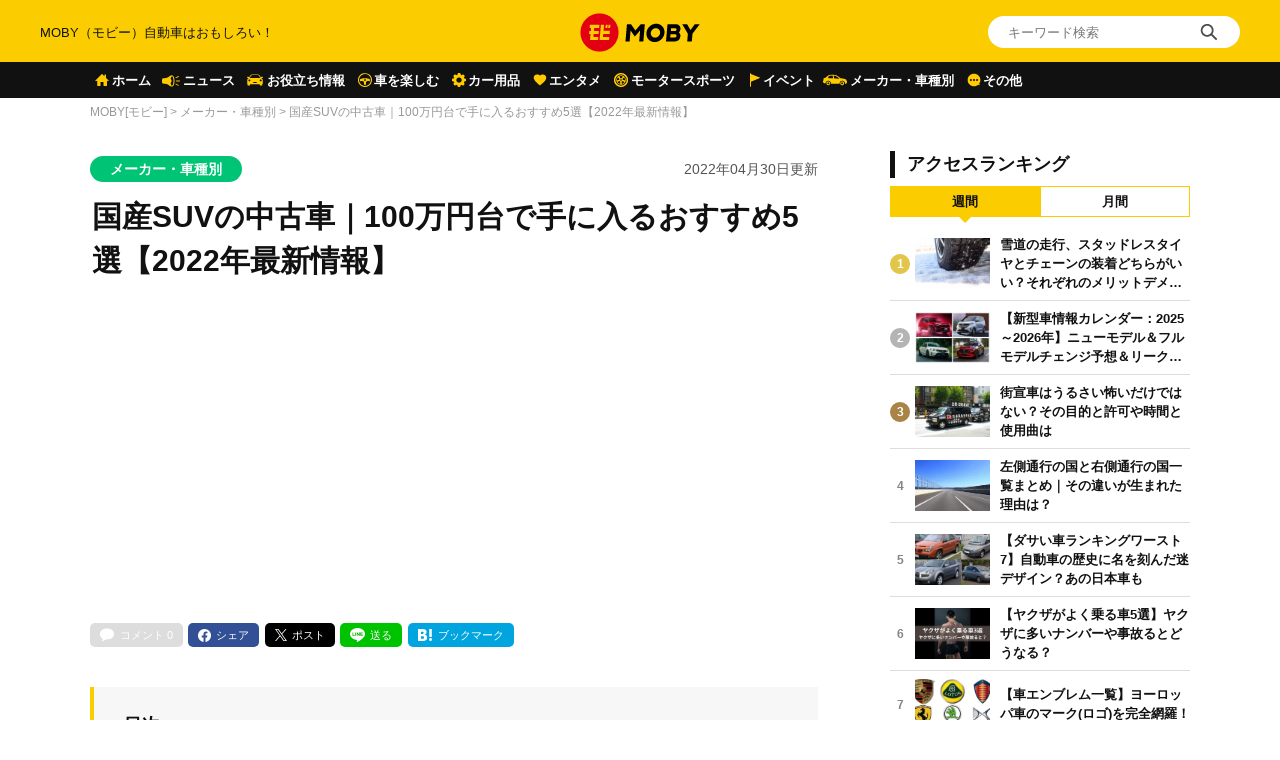

--- FILE ---
content_type: text/html; charset=UTF-8
request_url: https://car-moby.jp/article/automobile/recommended-usedcar-1-million-yen-suv/
body_size: 30561
content:
<!doctype html>
<html lang="ja">
<head>
<script>
window.dataLayer = window.dataLayer || [];
dataLayer.push({
  'ip_address': '52.187.246.141',
  'access_time': '2026/01/16 04:07:22',
});
</script>
<!-- Google Tag Manager -->
<script>(function(w,d,s,l,i){w[l]=w[l]||[];w[l].push({'gtm.start':
new Date().getTime(),event:'gtm.js'});var f=d.getElementsByTagName(s)[0],
j=d.createElement(s),dl=l!='dataLayer'?'&l='+l:'';j.async=true;j.src=
'https://www.googletagmanager.com/gtm.js?id='+i+dl;f.parentNode.insertBefore(j,f);
})(window,document,'script','dataLayer','GTM-W49NDNR');</script>
<!-- End Google Tag Manager -->
<script async src="https://fundingchoicesmessages.google.com/i/pub-5339868510950141?ers=1" nonce="RGiG5A76U_m0ZS6BTxyBkw"></script><script nonce="RGiG5A76U_m0ZS6BTxyBkw">(function() {function signalGooglefcPresent() {if (!window.frames['googlefcPresent']) {if (document.body) {const iframe = document.createElement('iframe'); iframe.style = 'width: 0; height: 0; border: none; z-index: -1000; left: -1000px; top: -1000px;'; iframe.style.display = 'none'; iframe.name = 'googlefcPresent'; document.body.appendChild(iframe);} else {setTimeout(signalGooglefcPresent, 0);}}}signalGooglefcPresent();})();</script>
<script>(function(){/*

Copyright The Closure Library Authors.
SPDX-License-Identifier: Apache-2.0
*/
'use strict';var aa=function(a){var b=0;return function(){return b<a.length?{done:!1,value:a[b++]}:{done:!0}}},ba="function"==typeof Object.create?Object.create:function(a){var b=function(){};b.prototype=a;return new b},k;if("function"==typeof Object.setPrototypeOf)k=Object.setPrototypeOf;else{var m;a:{var ca={a:!0},n={};try{n.__proto__=ca;m=n.a;break a}catch(a){}m=!1}k=m?function(a,b){a.__proto__=b;if(a.__proto__!==b)throw new TypeError(a+" is not extensible");return a}:null}
var p=k,q=function(a,b){a.prototype=ba(b.prototype);a.prototype.constructor=a;if(p)p(a,b);else for(var c in b)if("prototype"!=c)if(Object.defineProperties){var d=Object.getOwnPropertyDescriptor(b,c);d&&Object.defineProperty(a,c,d)}else a[c]=b[c];a.v=b.prototype},r=this||self,da=function(){},t=function(a){return a};var u;var w=function(a,b){this.g=b===v?a:""};w.prototype.toString=function(){return this.g+""};var v={},x=function(a){if(void 0===u){var b=null;var c=r.trustedTypes;if(c&&c.createPolicy){try{b=c.createPolicy("goog#html",{createHTML:t,createScript:t,createScriptURL:t})}catch(d){r.console&&r.console.error(d.message)}u=b}else u=b}a=(b=u)?b.createScriptURL(a):a;return new w(a,v)};var A=function(){return Math.floor(2147483648*Math.random()).toString(36)+Math.abs(Math.floor(2147483648*Math.random())^Date.now()).toString(36)};var B={},C=null;var D="function"===typeof Uint8Array;function E(a,b,c){return"object"===typeof a?D&&!Array.isArray(a)&&a instanceof Uint8Array?c(a):F(a,b,c):b(a)}function F(a,b,c){if(Array.isArray(a)){for(var d=Array(a.length),e=0;e<a.length;e++){var f=a[e];null!=f&&(d[e]=E(f,b,c))}Array.isArray(a)&&a.s&&G(d);return d}d={};for(e in a)Object.prototype.hasOwnProperty.call(a,e)&&(f=a[e],null!=f&&(d[e]=E(f,b,c)));return d}
function ea(a){return F(a,function(b){return"number"===typeof b?isFinite(b)?b:String(b):b},function(b){var c;void 0===c&&(c=0);if(!C){C={};for(var d="ABCDEFGHIJKLMNOPQRSTUVWXYZabcdefghijklmnopqrstuvwxyz0123456789".split(""),e=["+/=","+/","-_=","-_.","-_"],f=0;5>f;f++){var h=d.concat(e[f].split(""));B[f]=h;for(var g=0;g<h.length;g++){var l=h[g];void 0===C[l]&&(C[l]=g)}}}c=B[c];d=Array(Math.floor(b.length/3));e=c[64]||"";for(f=h=0;h<b.length-2;h+=3){var y=b[h],z=b[h+1];l=b[h+2];g=c[y>>2];y=c[(y&3)<<
4|z>>4];z=c[(z&15)<<2|l>>6];l=c[l&63];d[f++]=""+g+y+z+l}g=0;l=e;switch(b.length-h){case 2:g=b[h+1],l=c[(g&15)<<2]||e;case 1:b=b[h],d[f]=""+c[b>>2]+c[(b&3)<<4|g>>4]+l+e}return d.join("")})}var fa={s:{value:!0,configurable:!0}},G=function(a){Array.isArray(a)&&!Object.isFrozen(a)&&Object.defineProperties(a,fa);return a};var H;var J=function(a,b,c){var d=H;H=null;a||(a=d);d=this.constructor.u;a||(a=d?[d]:[]);this.j=d?0:-1;this.h=null;this.g=a;a:{d=this.g.length;a=d-1;if(d&&(d=this.g[a],!(null===d||"object"!=typeof d||Array.isArray(d)||D&&d instanceof Uint8Array))){this.l=a-this.j;this.i=d;break a}void 0!==b&&-1<b?(this.l=Math.max(b,a+1-this.j),this.i=null):this.l=Number.MAX_VALUE}if(c)for(b=0;b<c.length;b++)a=c[b],a<this.l?(a+=this.j,(d=this.g[a])?G(d):this.g[a]=I):(d=this.l+this.j,this.g[d]||(this.i=this.g[d]={}),(d=this.i[a])?
G(d):this.i[a]=I)},I=Object.freeze(G([])),K=function(a,b){if(-1===b)return null;if(b<a.l){b+=a.j;var c=a.g[b];return c!==I?c:a.g[b]=G([])}if(a.i)return c=a.i[b],c!==I?c:a.i[b]=G([])},M=function(a,b){var c=L;if(-1===b)return null;a.h||(a.h={});if(!a.h[b]){var d=K(a,b);d&&(a.h[b]=new c(d))}return a.h[b]};J.prototype.toJSON=function(){var a=N(this,!1);return ea(a)};
var N=function(a,b){if(a.h)for(var c in a.h)if(Object.prototype.hasOwnProperty.call(a.h,c)){var d=a.h[c];if(Array.isArray(d))for(var e=0;e<d.length;e++)d[e]&&N(d[e],b);else d&&N(d,b)}return a.g},O=function(a,b){H=b=b?JSON.parse(b):null;a=new a(b);H=null;return a};J.prototype.toString=function(){return N(this,!1).toString()};var P=function(a){J.call(this,a)};q(P,J);function ha(a){var b,c=(a.ownerDocument&&a.ownerDocument.defaultView||window).document,d=null===(b=c.querySelector)||void 0===b?void 0:b.call(c,"script[nonce]");(b=d?d.nonce||d.getAttribute("nonce")||"":"")&&a.setAttribute("nonce",b)};var Q=function(a,b){b=String(b);"application/xhtml+xml"===a.contentType&&(b=b.toLowerCase());return a.createElement(b)},R=function(a){this.g=a||r.document||document};R.prototype.appendChild=function(a,b){a.appendChild(b)};var S=function(a,b,c,d,e,f){try{var h=a.g,g=Q(a.g,"SCRIPT");g.async=!0;g.src=b instanceof w&&b.constructor===w?b.g:"type_error:TrustedResourceUrl";ha(g);h.head.appendChild(g);g.addEventListener("load",function(){e();d&&h.head.removeChild(g)});g.addEventListener("error",function(){0<c?S(a,b,c-1,d,e,f):(d&&h.head.removeChild(g),f())})}catch(l){f()}};var ia=r.atob("aHR0cHM6Ly93d3cuZ3N0YXRpYy5jb20vaW1hZ2VzL2ljb25zL21hdGVyaWFsL3N5c3RlbS8xeC93YXJuaW5nX2FtYmVyXzI0ZHAucG5n"),ja=r.atob("WW91IGFyZSBzZWVpbmcgdGhpcyBtZXNzYWdlIGJlY2F1c2UgYWQgb3Igc2NyaXB0IGJsb2NraW5nIHNvZnR3YXJlIGlzIGludGVyZmVyaW5nIHdpdGggdGhpcyBwYWdlLg=="),ka=r.atob("RGlzYWJsZSBhbnkgYWQgb3Igc2NyaXB0IGJsb2NraW5nIHNvZnR3YXJlLCB0aGVuIHJlbG9hZCB0aGlzIHBhZ2Uu"),la=function(a,b,c){this.h=a;this.j=new R(this.h);this.g=null;this.i=[];this.l=!1;this.o=b;this.m=c},V=function(a){if(a.h.body&&!a.l){var b=
function(){T(a);r.setTimeout(function(){return U(a,3)},50)};S(a.j,a.o,2,!0,function(){r[a.m]||b()},b);a.l=!0}},T=function(a){for(var b=W(1,5),c=0;c<b;c++){var d=X(a);a.h.body.appendChild(d);a.i.push(d)}b=X(a);b.style.bottom="0";b.style.left="0";b.style.position="fixed";b.style.width=W(100,110).toString()+"%";b.style.zIndex=W(2147483544,2147483644).toString();b.style["background-color"]=ma(249,259,242,252,219,229);b.style["box-shadow"]="0 0 12px #888";b.style.color=ma(0,10,0,10,0,10);b.style.display=
"flex";b.style["justify-content"]="center";b.style["font-family"]="Roboto, Arial";c=X(a);c.style.width=W(80,85).toString()+"%";c.style.maxWidth=W(750,775).toString()+"px";c.style.margin="24px";c.style.display="flex";c.style["align-items"]="flex-start";c.style["justify-content"]="center";d=Q(a.j.g,"IMG");d.className=A();d.src=ia;d.style.height="24px";d.style.width="24px";d.style["padding-right"]="16px";var e=X(a),f=X(a);f.style["font-weight"]="bold";f.textContent=ja;var h=X(a);h.textContent=ka;Y(a,
e,f);Y(a,e,h);Y(a,c,d);Y(a,c,e);Y(a,b,c);a.g=b;a.h.body.appendChild(a.g);b=W(1,5);for(c=0;c<b;c++)d=X(a),a.h.body.appendChild(d),a.i.push(d)},Y=function(a,b,c){for(var d=W(1,5),e=0;e<d;e++){var f=X(a);b.appendChild(f)}b.appendChild(c);c=W(1,5);for(d=0;d<c;d++)e=X(a),b.appendChild(e)},W=function(a,b){return Math.floor(a+Math.random()*(b-a))},ma=function(a,b,c,d,e,f){return"rgb("+W(Math.max(a,0),Math.min(b,255)).toString()+","+W(Math.max(c,0),Math.min(d,255)).toString()+","+W(Math.max(e,0),Math.min(f,
255)).toString()+")"},X=function(a){a=Q(a.j.g,"DIV");a.className=A();return a},U=function(a,b){0>=b||null!=a.g&&0!=a.g.offsetHeight&&0!=a.g.offsetWidth||(na(a),T(a),r.setTimeout(function(){return U(a,b-1)},50))},na=function(a){var b=a.i;var c="undefined"!=typeof Symbol&&Symbol.iterator&&b[Symbol.iterator];b=c?c.call(b):{next:aa(b)};for(c=b.next();!c.done;c=b.next())(c=c.value)&&c.parentNode&&c.parentNode.removeChild(c);a.i=[];(b=a.g)&&b.parentNode&&b.parentNode.removeChild(b);a.g=null};var pa=function(a,b,c,d,e){var f=oa(c),h=function(l){l.appendChild(f);r.setTimeout(function(){f?(0!==f.offsetHeight&&0!==f.offsetWidth?b():a(),f.parentNode&&f.parentNode.removeChild(f)):a()},d)},g=function(l){document.body?h(document.body):0<l?r.setTimeout(function(){g(l-1)},e):b()};g(3)},oa=function(a){var b=document.createElement("div");b.className=a;b.style.width="1px";b.style.height="1px";b.style.position="absolute";b.style.left="-10000px";b.style.top="-10000px";b.style.zIndex="-10000";return b};var L=function(a){J.call(this,a)};q(L,J);var qa=function(a){J.call(this,a)};q(qa,J);var ra=function(a,b){this.l=a;this.m=new R(a.document);this.g=b;this.i=K(this.g,1);b=M(this.g,2);this.o=x(K(b,4)||"");this.h=!1;b=M(this.g,13);b=x(K(b,4)||"");this.j=new la(a.document,b,K(this.g,12))};ra.prototype.start=function(){sa(this)};
var sa=function(a){ta(a);S(a.m,a.o,3,!1,function(){a:{var b=a.i;var c=r.btoa(b);if(c=r[c]){try{var d=O(P,r.atob(c))}catch(e){b=!1;break a}b=b===K(d,1)}else b=!1}b?Z(a,K(a.g,14)):(Z(a,K(a.g,8)),V(a.j))},function(){pa(function(){Z(a,K(a.g,7));V(a.j)},function(){return Z(a,K(a.g,6))},K(a.g,9),K(a.g,10),K(a.g,11))})},Z=function(a,b){a.h||(a.h=!0,a=new a.l.XMLHttpRequest,a.open("GET",b,!0),a.send())},ta=function(a){var b=r.btoa(a.i);a.l[b]&&Z(a,K(a.g,5))};(function(a,b){r[a]=function(c){for(var d=[],e=0;e<arguments.length;++e)d[e-0]=arguments[e];r[a]=da;b.apply(null,d)}})("__h82AlnkH6D91__",function(a){"function"===typeof window.atob&&(new ra(window,O(qa,window.atob(a)))).start()});}).call(this);

window.__h82AlnkH6D91__("[base64]/[base64]/[base64]/[base64]");</script>
	<meta charset="UTF-8" />
	<meta name="viewport" content="width=device-width, initial-scale=1.0, user-scalable=no">
	<link rel="shortcut icon" href="https://assets.car-moby-cdn.com/wp-content/themes/moby_v2/images/favicon/favicon.ico" type="image/x-icon">
	<link rel="apple-touch-icon" href="https://assets.car-moby-cdn.com/wp-content/themes/moby_v2/images/favicon/apple-touch-icon.png" sizes="180x180">
	<link rel="icon" type="image/png" href="https://assets.car-moby-cdn.com/wp-content/themes/moby_v2/images/favicon/android-touch-icon.png" sizes="192x192">
		<link rel="preload" href="https://assets.car-moby-cdn.com/wp-content/themes/moby_v2/css/reset.css" as="style">
	<link rel="stylesheet" href="https://assets.car-moby-cdn.com/wp-content/themes/moby_v2/css/reset.css" media="print" onload="this.media='all'">
	<link rel="preload" href="https://assets.car-moby-cdn.com/wp-content/themes/moby_v2/css/overwrite.css?116" as="style">
	<link href="https://assets.car-moby-cdn.com/wp-content/themes/moby_v2/css/style.css?116" type="text/css" rel="stylesheet">
		<link rel="preconnect" href="//www.googletagmanager.com">
<link rel="preconnect" href="//www.google-analytics.com">
<link rel="preconnect" href="//adservice.google.com">
<link rel="preconnect" href="//adservice.google.co.jp">
<meta name='robots' content='index, follow, max-image-preview:large, max-snippet:-1, max-video-preview:-1' />

	<!-- This site is optimized with the Yoast SEO plugin v19.14 - https://yoast.com/wordpress/plugins/seo/ -->
	<title>国産SUVの中古車｜100万円台で手に入るおすすめ5選【2022年最新情報】 | MOBY [モビー]</title>
	<meta name="description" content="2022年最新情報！日本をはじめ世界中で人気を集めるSUV。大きなタイヤと床下が高いということで悪路に強く、しかも荷物も積みやすいため、幅広い用途に使えることが魅力です。100万円台、つまり200万円以下の予算で狙える中古SUVを紹介しましょう。比較的、新しめで信頼性の高いモデルをセレクトしました。" />
	<link rel="canonical" href="https://car-moby.jp/article/automobile/recommended-usedcar-1-million-yen-suv/" />
	<meta property="og:locale" content="ja_JP" />
	<meta property="og:type" content="article" />
	<meta property="og:title" content="国産SUVの中古車｜100万円台で手に入るおすすめ5選【2022年最新情報】 | MOBY [モビー]" />
	<meta property="og:description" content="2022年最新情報！日本をはじめ世界中で人気を集めるSUV。大きなタイヤと床下が高いということで悪路に強く、しかも荷物も積みやすいため、幅広い用途に使えることが魅力です。100万円台、つまり200万円以下の予算で狙える中古SUVを紹介しましょう。比較的、新しめで信頼性の高いモデルをセレクトしました。" />
	<meta property="og:url" content="https://car-moby.jp/article/automobile/recommended-usedcar-1-million-yen-suv/" />
	<meta property="og:site_name" content="MOBY（モビー）車はおもしろい！を届ける自動車情報メディア" />
	<meta property="article:publisher" content="https://www.facebook.com/newsmoby" />
	<meta property="article:published_time" content="2022-04-29T21:30:48+00:00" />
	<meta property="article:modified_time" content="2025-09-11T02:49:53+00:00" />
	<meta property="og:image" content="https://car-moby-cdn.com/article/wp-content/uploads/2022/04/22104352/recommended-usedcar-1-million-yen-suv-1000x667.jpg" />
	<meta property="og:image:width" content="1000" />
	<meta property="og:image:height" content="667" />
	<meta property="og:image:type" content="image/jpeg" />
	<meta name="author" content="鈴木 ケンイチ" />
	<meta name="twitter:card" content="summary_large_image" />
	<meta name="twitter:creator" content="@mobyjp" />
	<meta name="twitter:site" content="@mobyjp" />
	<script type="application/ld+json" class="yoast-schema-graph">{"@context":"https://schema.org","@graph":[{"@type":"Article","@id":"https://car-moby.jp/article/automobile/recommended-usedcar-1-million-yen-suv/#article","isPartOf":{"@id":"https://car-moby.jp/article/automobile/recommended-usedcar-1-million-yen-suv/"},"author":{"name":"鈴木 ケンイチ","@id":"https://car-moby.jp/#/schema/person/7f349a6c1f05e20bdc56d2dbbfee77db"},"headline":"国産SUVの中古車｜100万円台で手に入るおすすめ5選【2022年最新情報】","datePublished":"2022-04-29T21:30:48+00:00","dateModified":"2025-09-11T02:49:53+00:00","mainEntityOfPage":{"@id":"https://car-moby.jp/article/automobile/recommended-usedcar-1-million-yen-suv/"},"wordCount":30,"commentCount":0,"publisher":{"@id":"https://car-moby.jp/#organization"},"image":{"@id":"https://car-moby.jp/article/automobile/recommended-usedcar-1-million-yen-suv/#primaryimage"},"thumbnailUrl":"https://car-moby-cdn.com/article/wp-content/uploads/2022/04/22104352/recommended-usedcar-1-million-yen-suv.jpg","keywords":["pickup","中古車特集","新着"],"articleSection":["メーカー・車種別"],"inLanguage":"ja","potentialAction":[{"@type":"CommentAction","name":"Comment","target":["https://car-moby.jp/article/automobile/recommended-usedcar-1-million-yen-suv/#respond"]}]},{"@type":"WebPage","@id":"https://car-moby.jp/article/automobile/recommended-usedcar-1-million-yen-suv/","url":"https://car-moby.jp/article/automobile/recommended-usedcar-1-million-yen-suv/","name":"国産SUVの中古車｜100万円台で手に入るおすすめ5選【2022年最新情報】 | MOBY [モビー]","isPartOf":{"@id":"https://car-moby.jp/#website"},"primaryImageOfPage":{"@id":"https://car-moby.jp/article/automobile/recommended-usedcar-1-million-yen-suv/#primaryimage"},"image":{"@id":"https://car-moby.jp/article/automobile/recommended-usedcar-1-million-yen-suv/#primaryimage"},"thumbnailUrl":"https://car-moby-cdn.com/article/wp-content/uploads/2022/04/22104352/recommended-usedcar-1-million-yen-suv.jpg","datePublished":"2022-04-29T21:30:48+00:00","dateModified":"2025-09-11T02:49:53+00:00","description":"2022年最新情報！日本をはじめ世界中で人気を集めるSUV。大きなタイヤと床下が高いということで悪路に強く、しかも荷物も積みやすいため、幅広い用途に使えることが魅力です。100万円台、つまり200万円以下の予算で狙える中古SUVを紹介しましょう。比較的、新しめで信頼性の高いモデルをセレクトしました。","breadcrumb":{"@id":"https://car-moby.jp/article/automobile/recommended-usedcar-1-million-yen-suv/#breadcrumb"},"inLanguage":"ja","potentialAction":[{"@type":"ReadAction","target":["https://car-moby.jp/article/automobile/recommended-usedcar-1-million-yen-suv/"]}]},{"@type":"ImageObject","inLanguage":"ja","@id":"https://car-moby.jp/article/automobile/recommended-usedcar-1-million-yen-suv/#primaryimage","url":"https://car-moby-cdn.com/article/wp-content/uploads/2022/04/22104352/recommended-usedcar-1-million-yen-suv.jpg","contentUrl":"https://car-moby-cdn.com/article/wp-content/uploads/2022/04/22104352/recommended-usedcar-1-million-yen-suv.jpg","width":1800,"height":1200},{"@type":"BreadcrumbList","@id":"https://car-moby.jp/article/automobile/recommended-usedcar-1-million-yen-suv/#breadcrumb","itemListElement":[{"@type":"ListItem","position":1,"name":"MOBY[モビー]","item":"https://car-moby.jp/"},{"@type":"ListItem","position":2,"name":"メーカー・車種別","item":"https://car-moby.jp/article/automobile/"},{"@type":"ListItem","position":3,"name":"国産SUVの中古車｜100万円台で手に入るおすすめ5選【2022年最新情報】"}]},{"@type":"WebSite","@id":"https://car-moby.jp/#website","url":"https://car-moby.jp/","name":"MOBY（モビー）車はおもしろい！を届ける自動車情報メディア","description":"MOBY（モビー）は&quot;MOTOR＆HOBBY&quot;をコンセプトに、クルマの楽しさや魅力を発信する自動車メディアです。新型車情報やニュースからエンタメ情報まで幅広くお届けします。","publisher":{"@id":"https://car-moby.jp/#organization"},"potentialAction":[{"@type":"SearchAction","target":{"@type":"EntryPoint","urlTemplate":"https://car-moby.jp/?s={search_term_string}"},"query-input":"required name=search_term_string"}],"inLanguage":"ja"},{"@type":"Organization","@id":"https://car-moby.jp/#organization","name":"MOBY","url":"https://car-moby.jp/","logo":{"@type":"ImageObject","inLanguage":"ja","@id":"https://car-moby.jp/#/schema/logo/image/","url":"https://car-moby-cdn.com/article/wp-content/uploads/2020/05/07162438/logo_black-e1588862810605.png","contentUrl":"https://car-moby-cdn.com/article/wp-content/uploads/2020/05/07162438/logo_black-e1588862810605.png","width":423,"height":149,"caption":"MOBY"},"image":{"@id":"https://car-moby.jp/#/schema/logo/image/"},"sameAs":["https://www.instagram.com/car.moby/","https://www.youtube.com/channel/UC7MBoIaHSODQa4KZloO2zcQ","https://jp.pinterest.com/moby0140/","https://www.facebook.com/newsmoby","https://twitter.com/mobyjp"]},{"@type":"Person","@id":"https://car-moby.jp/#/schema/person/7f349a6c1f05e20bdc56d2dbbfee77db","name":"鈴木 ケンイチ","image":{"@type":"ImageObject","inLanguage":"ja","@id":"https://car-moby.jp/#/schema/person/image/","url":"https://car-moby-cdn.com/article/wp-content/uploads/2022/04/21095313/Kenichi-Suzuki.jpg","contentUrl":"https://car-moby-cdn.com/article/wp-content/uploads/2022/04/21095313/Kenichi-Suzuki.jpg","caption":"鈴木 ケンイチ"},"description":"1966年9月15日生まれ。茨城県出身。国学院大学卒。大学卒業後に一般誌／女性誌／PR誌／書籍を制作する編集プロダクションに勤務。28歳で独立。徐々に自動車関連のフィールドへ。2003年にJAF公式戦ワンメイクレース（マツダ・ロードスター・パーティレース）に参戦。新車紹介から人物取材、メカニカルなレポートまで幅広く対応。見えにくい、エンジニアリングやコンセプト、魅力などを“分かりやすく”“深く”説明することをモットーにする。","sameAs":["すずきけんいち"],"url":"https://car-moby.jp/article/author/kenichi-suzuki/"}]}</script>
	<!-- / Yoast SEO plugin. -->


<script type="text/javascript">
window._wpemojiSettings = {"baseUrl":"https:\/\/s.w.org\/images\/core\/emoji\/14.0.0\/72x72\/","ext":".png","svgUrl":"https:\/\/s.w.org\/images\/core\/emoji\/14.0.0\/svg\/","svgExt":".svg","source":{"concatemoji":"https:\/\/car-moby.jp\/wp-includes\/js\/wp-emoji-release.min.js?ver=6.1.6"}};
/*! This file is auto-generated */
!function(e,a,t){var n,r,o,i=a.createElement("canvas"),p=i.getContext&&i.getContext("2d");function s(e,t){var a=String.fromCharCode,e=(p.clearRect(0,0,i.width,i.height),p.fillText(a.apply(this,e),0,0),i.toDataURL());return p.clearRect(0,0,i.width,i.height),p.fillText(a.apply(this,t),0,0),e===i.toDataURL()}function c(e){var t=a.createElement("script");t.src=e,t.defer=t.type="text/javascript",a.getElementsByTagName("head")[0].appendChild(t)}for(o=Array("flag","emoji"),t.supports={everything:!0,everythingExceptFlag:!0},r=0;r<o.length;r++)t.supports[o[r]]=function(e){if(p&&p.fillText)switch(p.textBaseline="top",p.font="600 32px Arial",e){case"flag":return s([127987,65039,8205,9895,65039],[127987,65039,8203,9895,65039])?!1:!s([55356,56826,55356,56819],[55356,56826,8203,55356,56819])&&!s([55356,57332,56128,56423,56128,56418,56128,56421,56128,56430,56128,56423,56128,56447],[55356,57332,8203,56128,56423,8203,56128,56418,8203,56128,56421,8203,56128,56430,8203,56128,56423,8203,56128,56447]);case"emoji":return!s([129777,127995,8205,129778,127999],[129777,127995,8203,129778,127999])}return!1}(o[r]),t.supports.everything=t.supports.everything&&t.supports[o[r]],"flag"!==o[r]&&(t.supports.everythingExceptFlag=t.supports.everythingExceptFlag&&t.supports[o[r]]);t.supports.everythingExceptFlag=t.supports.everythingExceptFlag&&!t.supports.flag,t.DOMReady=!1,t.readyCallback=function(){t.DOMReady=!0},t.supports.everything||(n=function(){t.readyCallback()},a.addEventListener?(a.addEventListener("DOMContentLoaded",n,!1),e.addEventListener("load",n,!1)):(e.attachEvent("onload",n),a.attachEvent("onreadystatechange",function(){"complete"===a.readyState&&t.readyCallback()})),(e=t.source||{}).concatemoji?c(e.concatemoji):e.wpemoji&&e.twemoji&&(c(e.twemoji),c(e.wpemoji)))}(window,document,window._wpemojiSettings);
</script>
<style type="text/css">
img.wp-smiley,
img.emoji {
	display: inline !important;
	border: none !important;
	box-shadow: none !important;
	height: 1em !important;
	width: 1em !important;
	margin: 0 0.07em !important;
	vertical-align: -0.1em !important;
	background: none !important;
	padding: 0 !important;
}
</style>
	<link rel='stylesheet' id='liquid-block-speech-css' href='https://assets.car-moby-cdn.com/wp-content/plugins/liquid-speech-balloon/css/block.css?ver=6.1.6' type='text/css' media='all' />
<link rel='stylesheet' id='classic-theme-styles-css' href='https://car-moby.jp/wp-includes/css/classic-themes.min.css?ver=1' type='text/css' media='all' />
<link rel='stylesheet' id='wp-associate-post-r2-css' href='https://assets.car-moby-cdn.com/wp-content/plugins/wp-associate-post-r2/css/skin-standard.css?ver=4.1' type='text/css' media='all' />
<link rel="https://api.w.org/" href="https://car-moby.jp/wp-json/" /><link rel="alternate" type="application/json" href="https://car-moby.jp/wp-json/wp/v2/posts/200350" /><link rel="EditURI" type="application/rsd+xml" title="RSD" href="https://car-moby.jp/xmlrpc.php?rsd" />
<link rel="wlwmanifest" type="application/wlwmanifest+xml" href="https://car-moby.jp/wp-includes/wlwmanifest.xml" />
<link rel="alternate" type="application/json+oembed" href="https://car-moby.jp/wp-json/oembed/1.0/embed?url=https%3A%2F%2Fcar-moby.jp%2Farticle%2Fautomobile%2Frecommended-usedcar-1-million-yen-suv%2F" />
<link rel="alternate" type="text/xml+oembed" href="https://car-moby.jp/wp-json/oembed/1.0/embed?url=https%3A%2F%2Fcar-moby.jp%2Farticle%2Fautomobile%2Frecommended-usedcar-1-million-yen-suv%2F&#038;format=xml" />
<meta name="generator" content="Site Kit by Google 1.12.0" /><style type="text/css">.liquid-speech-balloon-00 .liquid-speech-balloon-avatar { background-image: url("https://cdn.car-moby.jp/article/wp-content/uploads/2020/06/25164623/boy.jpeg"); } .liquid-speech-balloon-01 .liquid-speech-balloon-avatar { background-image: url("https://cdn.car-moby.jp/article/wp-content/uploads/2020/06/25164622/kaba.png"); } .liquid-speech-balloon-02 .liquid-speech-balloon-avatar { background-image: url("https://cdn.car-moby.jp/article/wp-content/uploads/2020/06/25164623/lion.png"); } .liquid-speech-balloon-03 .liquid-speech-balloon-avatar { background-image: url("https://cdn.car-moby.jp/article/wp-content/uploads/2020/07/09124858/youngwoman_01.png"); } .liquid-speech-balloon-04 .liquid-speech-balloon-avatar { background-image: url("https://cdn.car-moby.jp/article/wp-content/uploads/2020/07/09124851/youngwoman_02.png"); } .liquid-speech-balloon-05 .liquid-speech-balloon-avatar { background-image: url("https://cdn.car-moby.jp/article/wp-content/uploads/2020/07/09124854/business_woman.png"); } .liquid-speech-balloon-06 .liquid-speech-balloon-avatar { background-image: url("https://cdn.car-moby.jp/article/wp-content/uploads/2020/07/13172803/crying_man.png"); } .liquid-speech-balloon-07 .liquid-speech-balloon-avatar { background-image: url("https://cdn.car-moby.jp/article/wp-content/uploads/2020/07/13173534/smile_woman.png"); } .liquid-speech-balloon-08 .liquid-speech-balloon-avatar { background-image: url("https://cdn.car-moby.jp/article/wp-content/uploads/2020/07/14144222/smile_man.png"); } .liquid-speech-balloon-09 .liquid-speech-balloon-avatar { background-image: url("https://cdn.car-moby.jp/article/wp-content/uploads/2020/07/14144911/troubled_man.png"); } .liquid-speech-balloon-10 .liquid-speech-balloon-avatar { background-image: url("https://cdn.car-moby.jp/article/wp-content/uploads/2020/07/14145033/troubled_woman.png"); } .liquid-speech-balloon-11 .liquid-speech-balloon-avatar { background-image: url("https://cdn.car-moby.jp/article/wp-content/uploads/2020/07/14154407/smile_man1.png"); } .liquid-speech-balloon-12 .liquid-speech-balloon-avatar { background-image: url("https://cdn.car-moby.jp/article/wp-content/uploads/2020/09/01164752/hanyu.jpg"); } .liquid-speech-balloon-13 .liquid-speech-balloon-avatar { background-image: url("https://cdn.car-moby.jp/article/wp-content/uploads/2020/09/01171531/uno.jpeg"); } .liquid-speech-balloon-14 .liquid-speech-balloon-avatar { background-image: url("https://cdn.car-moby.jp/article/wp-content/uploads/2020/09/01173642/maguchi.jpg"); } .liquid-speech-balloon-15 .liquid-speech-balloon-avatar { background-image: url("https://cdn.car-moby.jp/article/wp-content/uploads/2020/09/18112101/bird_hayabusa.jpg"); } .liquid-speech-balloon-16 .liquid-speech-balloon-avatar { background-image: url("https://cdn.car-moby.jp/article/wp-content/uploads/2020/09/18112103/torinosu_hina.jpg"); } .liquid-speech-balloon-17 .liquid-speech-balloon-avatar { background-image: url("https://cdn.car-moby.jp/article/wp-content/uploads/2020/09/18112104/dog_kooikerhondje.jpg"); } .liquid-speech-balloon-18 .liquid-speech-balloon-avatar { background-image: url("https://cdn.car-moby.jp/article/wp-content/uploads/2020/09/18173556/face_smile_man4.jpg"); } .liquid-speech-balloon-19 .liquid-speech-balloon-avatar { background-image: url("https://cdn.car-moby.jp/article/wp-content/uploads/2020/09/18173553/shinpai_man.jpg"); } .liquid-speech-balloon-20 .liquid-speech-balloon-avatar { background-image: url("https://cdn.car-moby.jp/article/wp-content/uploads/2020/11/06162414/character_bear.png"); } .liquid-speech-balloon-21 .liquid-speech-balloon-avatar { background-image: url("https://cdn.car-moby.jp/article/wp-content/uploads/2020/11/06162421/character_woman.png"); } .liquid-speech-balloon-22 .liquid-speech-balloon-avatar { background-image: url("https://cdn.car-moby.jp/article/wp-content/uploads/2020/11/12105651/reader_02.jpg"); } .liquid-speech-balloon-23 .liquid-speech-balloon-avatar { background-image: url("https://cdn.car-moby.jp/article/wp-content/uploads/2020/11/12105652/reader_01.jpg"); } .liquid-speech-balloon-24 .liquid-speech-balloon-avatar { background-image: url("https://cdn.car-moby.jp/article/wp-content/uploads/2020/11/12105649/reader_04.jpg"); } .liquid-speech-balloon-25 .liquid-speech-balloon-avatar { background-image: url("https://cdn.car-moby.jp/article/wp-content/uploads/2020/11/12105649/reader_03.jpg"); } .liquid-speech-balloon-26 .liquid-speech-balloon-avatar { background-image: url("https://cdn.car-moby.jp/article/wp-content/uploads/2020/11/12105650/reader_06.jpg"); } .liquid-speech-balloon-27 .liquid-speech-balloon-avatar { background-image: url("https://cdn.car-moby.jp/article/wp-content/uploads/2020/11/12105653/reader_05.jpg"); } .liquid-speech-balloon-28 .liquid-speech-balloon-avatar { background-image: url("https://cdn.car-moby.jp/article/wp-content/uploads/2020/11/25100918/seikimatsu_man.jpg"); } .liquid-speech-balloon-29 .liquid-speech-balloon-avatar { background-image: url("https://cdn.car-moby.jp/article/wp-content/uploads/2021/01/12112910/reader_08.jpg"); } .liquid-speech-balloon-30 .liquid-speech-balloon-avatar { background-image: url("https://cdn.car-moby.jp/article/wp-content/uploads/2021/01/12112913/reader_09.jpg"); } .liquid-speech-balloon-31 .liquid-speech-balloon-avatar { background-image: url("https://cdn.car-moby.jp/article/wp-content/uploads/2021/01/12112915/reader_10.jpg"); } .liquid-speech-balloon-32 .liquid-speech-balloon-avatar { background-image: url("https://cdn.car-moby.jp/article/wp-content/uploads/2021/01/12112917/reader_07.jpg"); } .liquid-speech-balloon-33 .liquid-speech-balloon-avatar { background-image: url("https://cdn.car-moby.jp/article/wp-content/uploads/2020/12/21163153/interview_tachizaki-takeo_carmo_2.jpg"); } .liquid-speech-balloon-34 .liquid-speech-balloon-avatar { background-image: url("https://cdn.car-moby.jp/article/wp-content/uploads/2021/03/15150858/Mii-Parking2.jpg"); } .liquid-speech-balloon-35 .liquid-speech-balloon-avatar { background-image: url("https://cdn.car-moby.jp/article/wp-content/uploads/2021/05/26171344/image_1828_moby.jpg"); } .liquid-speech-balloon-36 .liquid-speech-balloon-avatar { background-image: url("https://cdn.car-moby.jp/article/wp-content/uploads/2021/06/25112800/sagyougi.png"); } .liquid-speech-balloon-37 .liquid-speech-balloon-avatar { background-image: url("https://car-moby-cdn.com/article/wp-content/uploads/2021/09/02151007/Moby_F2L.jpg"); } .liquid-speech-balloon-38 .liquid-speech-balloon-avatar { background-image: url("https://car-moby-cdn.com/article/wp-content/uploads/2022/03/10085729/sotoshiru_logo.png"); } .liquid-speech-balloon-39 .liquid-speech-balloon-avatar { background-image: url("https://car-moby-cdn.com/article/wp-content/uploads/2022/03/10111934/ei-happy_face.png"); } .liquid-speech-balloon-40 .liquid-speech-balloon-avatar { background-image: url("https://car-moby-cdn.com/article/wp-content/uploads/2022/03/10111936/ei-grinning_face.png"); } .liquid-speech-balloon-41 .liquid-speech-balloon-avatar { background-image: url("https://car-moby-cdn.com/article/wp-content/uploads/2022/03/10111936/ei-smiling_face.png"); } </style>
<style type="text/css">.liquid-speech-balloon-00 .liquid-speech-balloon-avatar::after { content: "読者"; } .liquid-speech-balloon-01 .liquid-speech-balloon-avatar::after { content: "かば"; } .liquid-speech-balloon-02 .liquid-speech-balloon-avatar::after { content: "らいおん"; } .liquid-speech-balloon-03 .liquid-speech-balloon-avatar::after { content: "Aさん"; } .liquid-speech-balloon-04 .liquid-speech-balloon-avatar::after { content: "Bさん"; } .liquid-speech-balloon-05 .liquid-speech-balloon-avatar::after { content: "Cさん"; } .liquid-speech-balloon-06 .liquid-speech-balloon-avatar::after { content: "泣いている男性"; } .liquid-speech-balloon-07 .liquid-speech-balloon-avatar::after { content: "読者"; } .liquid-speech-balloon-08 .liquid-speech-balloon-avatar::after { content: "にこやかな男性"; } .liquid-speech-balloon-09 .liquid-speech-balloon-avatar::after { content: "困った男性"; } .liquid-speech-balloon-10 .liquid-speech-balloon-avatar::after { content: "困った女性"; } .liquid-speech-balloon-11 .liquid-speech-balloon-avatar::after { content: "にこやかな男性"; } .liquid-speech-balloon-12 .liquid-speech-balloon-avatar::after { content: "羽二生氏"; } .liquid-speech-balloon-13 .liquid-speech-balloon-avatar::after { content: "宇野"; } .liquid-speech-balloon-14 .liquid-speech-balloon-avatar::after { content: "間口氏"; } .liquid-speech-balloon-15 .liquid-speech-balloon-avatar::after { content: "編集部・鵜"; } .liquid-speech-balloon-16 .liquid-speech-balloon-avatar::after { content: "編集部・鷹"; } .liquid-speech-balloon-17 .liquid-speech-balloon-avatar::after { content: "編集部・犬"; } .liquid-speech-balloon-18 .liquid-speech-balloon-avatar::after { content: "GOOD！"; } .liquid-speech-balloon-19 .liquid-speech-balloon-avatar::after { content: "BAD…"; } .liquid-speech-balloon-20 .liquid-speech-balloon-avatar::after { content: "しろくるま先輩"; } .liquid-speech-balloon-21 .liquid-speech-balloon-avatar::after { content: "やんちゃん"; } .liquid-speech-balloon-22 .liquid-speech-balloon-avatar::after { content: "ネットの声"; } .liquid-speech-balloon-23 .liquid-speech-balloon-avatar::after { content: "ネットの声"; } .liquid-speech-balloon-24 .liquid-speech-balloon-avatar::after { content: "ネットの声"; } .liquid-speech-balloon-25 .liquid-speech-balloon-avatar::after { content: "ネットの声"; } .liquid-speech-balloon-26 .liquid-speech-balloon-avatar::after { content: "ネットの声"; } .liquid-speech-balloon-27 .liquid-speech-balloon-avatar::after { content: "ネットの声"; } .liquid-speech-balloon-28 .liquid-speech-balloon-avatar::after { content: "ネットの声"; } .liquid-speech-balloon-29 .liquid-speech-balloon-avatar::after { content: "ネットの声"; } .liquid-speech-balloon-30 .liquid-speech-balloon-avatar::after { content: "ネットの声"; } .liquid-speech-balloon-31 .liquid-speech-balloon-avatar::after { content: "ネットの声"; } .liquid-speech-balloon-32 .liquid-speech-balloon-avatar::after { content: "ネットの声"; } .liquid-speech-balloon-33 .liquid-speech-balloon-avatar::after { content: "立崎氏"; } .liquid-speech-balloon-34 .liquid-speech-balloon-avatar::after { content: "みぃ"; } .liquid-speech-balloon-35 .liquid-speech-balloon-avatar::after { content: "整備士・山北"; } .liquid-speech-balloon-36 .liquid-speech-balloon-avatar::after { content: "整備士・山田太郎"; } .liquid-speech-balloon-37 .liquid-speech-balloon-avatar::after { content: "元整備士・F2L"; } .liquid-speech-balloon-38 .liquid-speech-balloon-avatar::after { content: "ソトシルロゴ"; } .liquid-speech-balloon-39 .liquid-speech-balloon-avatar::after { content: "Happy Face"; } .liquid-speech-balloon-40 .liquid-speech-balloon-avatar::after { content: "Grinning Face"; } .liquid-speech-balloon-41 .liquid-speech-balloon-avatar::after { content: "Smiling Face"; } </style>
    <script type="text/javascript">
        var ajaxurl = 'https://car-moby.jp/wp-admin/admin-ajax.php';
    </script>
<!-- FourM head -->
<script type="application/javascript" src="//anymind360.com/js/5726/ats.js"></script>
<!-- /FourM head -->
<!-- DFP head -->
<script>
  var googletag = googletag || {};
  googletag.cmd = googletag.cmd || [];
</script>
<!-- /DFP head -->
<!-- Define Slot -->
<script type="text/javascript">
  googletag.cmd.push(function () {
    googletag.defineSlot('/138350802/article_main_inarticle1', [[300, 250], [336, 280], 'fluid'], 'div-gpt-ad-1589356150814-0').addService(googletag.pubads());
    googletag.defineSlot('/138350802/article_main_inarticle2', ['fluid', [300, 250], [336, 280]], 'div-gpt-ad-1589356087294-0').addService(googletag.pubads());
    googletag.defineSlot('/138350802/article_side_rect2', [[300, 600], 'fluid', [160, 600]], 'div-gpt-ad-1576378721702-0').addService(googletag.pubads());
    googletag.defineSlot('/138350802/PC_article_main_h2-2_left', [[336, 280], [300, 250], 'fluid'], 'div-gpt-ad-1678346980276-0').addService(googletag.pubads());
googletag.defineSlot('/138350802/PC_article_main_h2-2_right', [[336, 280], [1, 1], [300, 250], 'fluid'], 'div-gpt-ad-1677832660935-0').addService(googletag.pubads());
    googletag.defineSlot('/138350802/PC_article_homingvideo', ['fluid', [1, 1]], 'div-gpt-ad-1587649407464-0').addService(googletag.pubads());
    googletag.defineSlot('/138350802/MOBY_PC_Overlay', [[728, 90], 'fluid'], 'div-gpt-ad-1626861594301-0').addService(googletag.pubads());
    googletag.defineSlot('/138350802/MOBY_PC_right_4rec', ['fluid', [300, 600], [160, 600]], 'div-gpt-ad-1626861800365-0').addService(googletag.pubads());
    googletag.pubads().enableSingleRequest();
    googletag.pubads().collapseEmptyDivs(true);
    googletag.enableServices();
  });
</script>
<!-- /Define Slot -->
<meta property="moby:sampling_group" content="4"><meta property="moby:author" content="鈴木 ケンイチ"><meta property="moby:author_account" content="Kenichi-Suzuki">	<script type="text/javascript" data-type="lazy" data-src="[data-uri]"></script>
	<link href="https://assets.car-moby-cdn.com/wp-content/themes/moby_v2/css/swiper.min.css?116" type="text/css" rel="stylesheet">
	<link href="https://assets.car-moby-cdn.com/wp-content/themes/moby_v2/css/overwrite.css?116" type="text/css" rel="stylesheet">
	
		<!-- 中古車ウィジュエット（カルーセル） -->
	<link href="https://assets.car-moby-cdn.com/wp-content/themes/moby_v2/js/flickity/flickity.min.css" rel="stylesheet">
	<link href="https://assets.car-moby-cdn.com/wp-content/themes/moby_v2/css/used_carousel.css?116" rel="stylesheet">
	</head>

<body class="post-template-default single single-post postid-200350 single-format-standard">
<!-- Google Tag Manager (noscript) -->
<noscript><iframe src="https://www.googletagmanager.com/ns.html?id=GTM-W49NDNR"
height="0" width="0" style="display:none;visibility:hidden"></iframe></noscript>
<!-- End Google Tag Manager (noscript) -->
<svg xmlns="http://www.w3.org/2000/svg" viewbox="0 0 0 0" width="0" height="0" focusable="false" role="none" style="visibility: hidden; position: absolute; left: -9999px; overflow: hidden;" ><defs><filter id="wp-duotone-dark-grayscale"><fecolormatrix color-interpolation-filters="sRGB" type="matrix" values=" .299 .587 .114 0 0 .299 .587 .114 0 0 .299 .587 .114 0 0 .299 .587 .114 0 0 " /><fecomponenttransfer color-interpolation-filters="sRGB" ><fefuncr type="table" tablevalues="0 0.49803921568627" /><fefuncg type="table" tablevalues="0 0.49803921568627" /><fefuncb type="table" tablevalues="0 0.49803921568627" /><fefunca type="table" tablevalues="1 1" /></fecomponenttransfer><fecomposite in2="SourceGraphic" operator="in" /></filter></defs></svg><svg xmlns="http://www.w3.org/2000/svg" viewbox="0 0 0 0" width="0" height="0" focusable="false" role="none" style="visibility: hidden; position: absolute; left: -9999px; overflow: hidden;" ><defs><filter id="wp-duotone-grayscale"><fecolormatrix color-interpolation-filters="sRGB" type="matrix" values=" .299 .587 .114 0 0 .299 .587 .114 0 0 .299 .587 .114 0 0 .299 .587 .114 0 0 " /><fecomponenttransfer color-interpolation-filters="sRGB" ><fefuncr type="table" tablevalues="0 1" /><fefuncg type="table" tablevalues="0 1" /><fefuncb type="table" tablevalues="0 1" /><fefunca type="table" tablevalues="1 1" /></fecomponenttransfer><fecomposite in2="SourceGraphic" operator="in" /></filter></defs></svg><svg xmlns="http://www.w3.org/2000/svg" viewbox="0 0 0 0" width="0" height="0" focusable="false" role="none" style="visibility: hidden; position: absolute; left: -9999px; overflow: hidden;" ><defs><filter id="wp-duotone-purple-yellow"><fecolormatrix color-interpolation-filters="sRGB" type="matrix" values=" .299 .587 .114 0 0 .299 .587 .114 0 0 .299 .587 .114 0 0 .299 .587 .114 0 0 " /><fecomponenttransfer color-interpolation-filters="sRGB" ><fefuncr type="table" tablevalues="0.54901960784314 0.98823529411765" /><fefuncg type="table" tablevalues="0 1" /><fefuncb type="table" tablevalues="0.71764705882353 0.25490196078431" /><fefunca type="table" tablevalues="1 1" /></fecomponenttransfer><fecomposite in2="SourceGraphic" operator="in" /></filter></defs></svg><svg xmlns="http://www.w3.org/2000/svg" viewbox="0 0 0 0" width="0" height="0" focusable="false" role="none" style="visibility: hidden; position: absolute; left: -9999px; overflow: hidden;" ><defs><filter id="wp-duotone-blue-red"><fecolormatrix color-interpolation-filters="sRGB" type="matrix" values=" .299 .587 .114 0 0 .299 .587 .114 0 0 .299 .587 .114 0 0 .299 .587 .114 0 0 " /><fecomponenttransfer color-interpolation-filters="sRGB" ><fefuncr type="table" tablevalues="0 1" /><fefuncg type="table" tablevalues="0 0.27843137254902" /><fefuncb type="table" tablevalues="0.5921568627451 0.27843137254902" /><fefunca type="table" tablevalues="1 1" /></fecomponenttransfer><fecomposite in2="SourceGraphic" operator="in" /></filter></defs></svg><svg xmlns="http://www.w3.org/2000/svg" viewbox="0 0 0 0" width="0" height="0" focusable="false" role="none" style="visibility: hidden; position: absolute; left: -9999px; overflow: hidden;" ><defs><filter id="wp-duotone-midnight"><fecolormatrix color-interpolation-filters="sRGB" type="matrix" values=" .299 .587 .114 0 0 .299 .587 .114 0 0 .299 .587 .114 0 0 .299 .587 .114 0 0 " /><fecomponenttransfer color-interpolation-filters="sRGB" ><fefuncr type="table" tablevalues="0 0" /><fefuncg type="table" tablevalues="0 0.64705882352941" /><fefuncb type="table" tablevalues="0 1" /><fefunca type="table" tablevalues="1 1" /></fecomponenttransfer><fecomposite in2="SourceGraphic" operator="in" /></filter></defs></svg><svg xmlns="http://www.w3.org/2000/svg" viewbox="0 0 0 0" width="0" height="0" focusable="false" role="none" style="visibility: hidden; position: absolute; left: -9999px; overflow: hidden;" ><defs><filter id="wp-duotone-magenta-yellow"><fecolormatrix color-interpolation-filters="sRGB" type="matrix" values=" .299 .587 .114 0 0 .299 .587 .114 0 0 .299 .587 .114 0 0 .299 .587 .114 0 0 " /><fecomponenttransfer color-interpolation-filters="sRGB" ><fefuncr type="table" tablevalues="0.78039215686275 1" /><fefuncg type="table" tablevalues="0 0.94901960784314" /><fefuncb type="table" tablevalues="0.35294117647059 0.47058823529412" /><fefunca type="table" tablevalues="1 1" /></fecomponenttransfer><fecomposite in2="SourceGraphic" operator="in" /></filter></defs></svg><svg xmlns="http://www.w3.org/2000/svg" viewbox="0 0 0 0" width="0" height="0" focusable="false" role="none" style="visibility: hidden; position: absolute; left: -9999px; overflow: hidden;" ><defs><filter id="wp-duotone-purple-green"><fecolormatrix color-interpolation-filters="sRGB" type="matrix" values=" .299 .587 .114 0 0 .299 .587 .114 0 0 .299 .587 .114 0 0 .299 .587 .114 0 0 " /><fecomponenttransfer color-interpolation-filters="sRGB" ><fefuncr type="table" tablevalues="0.65098039215686 0.40392156862745" /><fefuncg type="table" tablevalues="0 1" /><fefuncb type="table" tablevalues="0.44705882352941 0.4" /><fefunca type="table" tablevalues="1 1" /></fecomponenttransfer><fecomposite in2="SourceGraphic" operator="in" /></filter></defs></svg><svg xmlns="http://www.w3.org/2000/svg" viewbox="0 0 0 0" width="0" height="0" focusable="false" role="none" style="visibility: hidden; position: absolute; left: -9999px; overflow: hidden;" ><defs><filter id="wp-duotone-blue-orange"><fecolormatrix color-interpolation-filters="sRGB" type="matrix" values=" .299 .587 .114 0 0 .299 .587 .114 0 0 .299 .587 .114 0 0 .299 .587 .114 0 0 " /><fecomponenttransfer color-interpolation-filters="sRGB" ><fefuncr type="table" tablevalues="0.098039215686275 1" /><fefuncg type="table" tablevalues="0 0.66274509803922" /><fefuncb type="table" tablevalues="0.84705882352941 0.41960784313725" /><fefunca type="table" tablevalues="1 1" /></fecomponenttransfer><fecomposite in2="SourceGraphic" operator="in" /></filter></defs></svg>
	<div id="container">

		<header class="rwdHeader rwdContainer">
			<div class="rwdInner">
								<div class="rwdSiteTitle">
					<a href="/">
						<img src="https://assets.car-moby-cdn.com/wp-content/themes/moby_v2/images/logo.svg" width="100" height="24" alt="車はおもしろい！を届ける自動車情報メディア MOBY [モビー]" />
					</a>
				</div><!-- /.rwdSiteTitle -->
								<p class="rwdSiteDesc rwdDispPC">
					MOBY（モビー）自動車はおもしろい！
				</p><!-- /.rwdSiteDesc -->
				<div class="rwdSiteSearch rwdDispPC">
					<div class="rwdSiteSearchInner">
						<form action="https://car-moby.jp/" method="get" onsubmit='return searchInpCheck(this);'　>
	<label>
		<span>検索:</span>
	</label>
	<input type="search" name="s" placeholder="キーワード検索" value="" >
		<input type="submit" value="">
</form>



					</div><!-- /rwdSiteSearchInner -->
				</div><!-- /.rwdSiteSearch -->
				<div class="rwdSiteMenu rwdDispSP">
					<a href="javascript:void(0)">
						<span></span>
						<span></span>
						<span></span>
					</a>
				</div><!-- /.rwdSiteMenu -->
			</div><!-- /.rwdInner -->
		</header><!-- /.rwdHeader -->

		<div class="rwdPage isActive">

			<div class="rwdCatListBlock rwdContainer rwdHeadAnimation">
				<div class="rwdMenuSearch rwdContainer">
					<form action="https://car-moby.jp/" method="get" onsubmit='return searchInpCheck(this);'　>
	<label>
		<span>検索:</span>
	</label>
	<input type="search" name="s" placeholder="キーワード検索" value="" >
		<input type="submit" value="">
</form>



				</div>
									
				<div class="rwdInner">
					<ul class="rwdCatList">
						<li>
							<a href="/">ホーム</a>
						</li><!-- /.rwCatListActive -->
						<li><a href="https://car-moby.jp/article/news/">ニュース</a></li><li><a href="https://car-moby.jp/article/car-life/">お役立ち情報</a></li><li><a href="https://car-moby.jp/article/car-enjoy/">車を楽しむ</a></li><li><a href="https://car-moby.jp/article/automobile-supplies/">カー用品</a></li><li><a href="https://car-moby.jp/article/entertainment/">エンタメ</a></li><li><a href="https://car-moby.jp/article/motor-sport/">モータースポーツ</a></li><li><a href="https://car-moby.jp/article/event/">イベント</a></li><li class="rwCatListActive"><a href="https://car-moby.jp/article/automobile/">メーカー・車種別</a></li><li><a href="https://car-moby.jp/article/other/">その他</a></li>					</ul><!-- /.rwdCatList -->
				</div><!-- /.rwdInner -->								
			</div><!-- /.rwdCatListBlock -->

			<div id="content">

							<div class="rwdContainer">
			

<div class="rwdInner">
	<div class="rwdTopicPathBlock">
		<div class="rwdTopicPath"><span><span><a href="https://car-moby.jp/">MOBY[モビー]</a></span> &gt; <span><a href="https://car-moby.jp/article/automobile/">メーカー・車種別</a></span> &gt; <span class="breadcrumb_last" aria-current="page">国産SUVの中古車｜100万円台で手に入るおすすめ5選【2022年最新情報】</span></span></div><!-- /.rwdTopicPath -->	</div><!-- /.rwdTopicPathBlock -->
</div><!-- /.rwdInner -->

	<figure class="rwdArticleThumbBlock rwdDispSP">
		<img width="768" height="512" src="https://car-moby-cdn.com/article/wp-content/uploads/2022/04/22104352/recommended-usedcar-1-million-yen-suv-768x512.jpg" class="attachment-medium_large size-medium_large wp-post-image" alt="" decoding="async" loading="eager" srcset="https://car-moby-cdn.com/article/wp-content/uploads/2022/04/22104352/recommended-usedcar-1-million-yen-suv-768x512.jpg 768w, https://car-moby-cdn.com/article/wp-content/uploads/2022/04/22104352/recommended-usedcar-1-million-yen-suv-1000x667.jpg 1000w, https://car-moby-cdn.com/article/wp-content/uploads/2022/04/22104352/recommended-usedcar-1-million-yen-suv-400x267.jpg 400w, https://car-moby-cdn.com/article/wp-content/uploads/2022/04/22104352/recommended-usedcar-1-million-yen-suv-1568x1045.jpg 1568w, https://car-moby-cdn.com/article/wp-content/uploads/2022/04/22104352/recommended-usedcar-1-million-yen-suv.jpg 1800w" sizes="(max-width: 768px) 100vw, 768px" />	</figure><!-- /.rwdArticleThumb -->

<div class="rwdInner">

	<div id="rwdMain">
		<article id="article-detail">
							<div class="rwdArticleInfo">
										<a class="rwdArticleInfoCat" href="https://car-moby.jp/article/automobile/">
						メーカー・車種別					</a><!-- /.rwdArticleInfoCat -->
					<p class="rwdArticleInfoDate">
						<time datetime="2022年04月30日">2022年04月30日</time>更新
					</p><!-- /.rwdArticleInfoDate -->
				</div><!-- /.rwdArticleInfo -->

				<h1>
					国産SUVの中古車｜100万円台で手に入るおすすめ5選【2022年最新情報】				</h1>

				<div class="rwdArticleInnerAdBlock">
					<div style="min-height: 280px;">
<script async src="https://pagead2.googlesyndication.com/pagead/js/adsbygoogle.js?client=ca-pub-5339868510950141"
     crossorigin="anonymous"></script>
<!-- PC_記事_メイン_タイトル下(FourM_直実装) -->
<ins class="adsbygoogle"
     style="display:block"
     data-ad-client="ca-pub-5339868510950141"
     data-ad-slot="1337366277"
     data-ad-format="auto"
     data-full-width-responsive="true"></ins>
<script>
     (adsbygoogle = window.adsbygoogle || []).push({});
</script>
</div>				</div><!-- /.rwdArticleInnerAdBlock -->

				<ul class="rwdArticleShare">
					<li class="rwdArticleShareFk">
						<a href="#commentBlock">
							<span class="rwdArticleShareInner">
								<span class="rwdDispPC">コメント </span><span id="comment_count"></span>
							</span><!-- /.rwdArticleShareInner -->
						</a>
					</li>
					<li class="rwdArticleShareFb">
						<a href="https://www.facebook.com/share.php?u=https://car-moby.jp/article/automobile/recommended-usedcar-1-million-yen-suv/" rel="nofollow" target="_blank">
							<span class="rwdArticleShareInner">
								<span class="rwdDispPC">シェア</span>
							</span><!-- /.rwdArticleShareInner -->
						</a>
					</li><!-- /.rwdArticleShareFb -->
					<li class="rwdArticleShareTwitter">
						<a href="https://twitter.com/share?url=https://car-moby.jp/article/automobile/recommended-usedcar-1-million-yen-suv/&text=%E5%9B%BD%E7%94%A3SUV%E3%81%AE%E4%B8%AD%E5%8F%A4%E8%BB%8A%EF%BD%9C100%E4%B8%87%E5%86%86%E5%8F%B0%E3%81%A7%E6%89%8B%E3%81%AB%E5%85%A5%E3%82%8B%E3%81%8A%E3%81%99%E3%81%99%E3%82%815%E9%81%B8%E3%80%902022%E5%B9%B4%E6%9C%80%E6%96%B0%E6%83%85%E5%A0%B1%E3%80%91%20%7C%20MOBY%20%5Bモビー%5D" rel="nofollow" target="_blank">
							<span class="rwdArticleShareInner">
								<span class="rwdDispPC">ポスト</span>
							</span><!-- /.rwdArticleShareInner -->
						</a>
					</li><!-- /.rwdArticleShareTwitter -->
					<li class="rwdArticleShareLine">
						<a href="https://social-plugins.line.me/lineit/share?url=https://car-moby.jp/article/automobile/recommended-usedcar-1-million-yen-suv/&text=%E5%9B%BD%E7%94%A3SUV%E3%81%AE%E4%B8%AD%E5%8F%A4%E8%BB%8A%EF%BD%9C100%E4%B8%87%E5%86%86%E5%8F%B0%E3%81%A7%E6%89%8B%E3%81%AB%E5%85%A5%E3%82%8B%E3%81%8A%E3%81%99%E3%81%99%E3%82%815%E9%81%B8%E3%80%902022%E5%B9%B4%E6%9C%80%E6%96%B0%E6%83%85%E5%A0%B1%E3%80%91%20%7C%20MOBY%20%5Bモビー%5D" target="_blank" rel="nofollow">
							<span class="rwdArticleShareInner">
								<span class="rwdDispPC">送る</span>
							</span><!-- /.rwdArticleShareInner -->
						</a>
					</li><!-- /.rwdArticleShareLine -->
					<li class="rwdArticleShareHatena">
						<a href="https://b.hatena.ne.jp/add?mode=confirm&url=https://car-moby.jp/article/automobile/recommended-usedcar-1-million-yen-suv/" target="_blank" rel="nofollow">
							<span class="rwdArticleShareInner">
								<span class="rwdDispPC">ブックマーク</span>
							</span><!-- /.rwdArticleShareInner -->
						</a>
					</li><!-- /.rwdArticleShareHatena -->
				</ul><!-- /.rwdArticleShare -->

				<div class="rwdArticleMainText">
					
<div id="toc_container" class="no_bullets"><p class="toc_title">目次</p><ul class="toc_list"><li><a href="#200SUV">200万円以下の予算で狙える中古SUVをセレクト</a></li><li><a href="#i">都会的なスタイリッシュデザイン</a></li><li><a href="#i-2">コンパクトなボディと広い室内を両立！</a></li><li><a href="#i-3">頼れる「タフ」な車</a></li><li><a href="#i-4">パワフルな走りとランニングコストに優れた車</a></li><li><a href="#i-5">本格的な悪路走行能力を体験！</a></li></ul></div>
<h2><span id="200SUV">200万円以下の予算で狙える中古SUVをセレクト</span></h2>



<p>今、日本をはじめ世界中で人気を集める<a href="https://car-moby.jp/article/car-life/useful-information/about-suv/">SUV</a>。大きなタイヤと床下が高いということで悪路に強く、しかも荷物も積みやすいため、幅広い用途に使えることが魅力です。日本でも数多くのSUVが発売されており、簡単に中古車を探すこともできます。</p>



<p>今回は100万円台、つまり200万円以下の予算で狙える中古SUVを紹介しましょう。比較的、新しめで信頼性の高いモデルをセレクトしました。</p>



<hr class="wp-block-separator has-css-opacity"/>



<div class="is-layout-flex wp-container-3 wp-block-columns has-2-columns sp-flex">
<div class="is-layout-flow wp-block-column">
<figure class="wp-block-image flex-basis-30"><a href="https://car-moby.jp/article/automobile/recommended-usedcar-1-million-yen-suv/photo/#e8e9db2"><img decoding="async" width="1000" height="982" src="https://car-moby-cdn.com/article/wp-content/uploads/2022/04/21095313/Kenichi-Suzuki-1000x982.jpg" alt="" class="wp-image-203623" srcset="https://car-moby-cdn.com/article/wp-content/uploads/2022/04/21095313/Kenichi-Suzuki-1000x982.jpg 1000w, https://car-moby-cdn.com/article/wp-content/uploads/2022/04/21095313/Kenichi-Suzuki-768x754.jpg 768w, https://car-moby-cdn.com/article/wp-content/uploads/2022/04/21095313/Kenichi-Suzuki.jpg 1537w" sizes="(max-width: 1000px) 100vw, 1000px" /></a></figure>
</div>



<div class="is-layout-flow wp-block-column">
<p><strong>鈴木 ケンイチ</strong><br>1966年9月15日生まれ。茨城県出身。新車紹介から人物取材、メカニカルなレポートまで幅広く対応。見えにくい、エンジニアリングやコンセプト、魅力などを“分かりやすく”“深く”説明することをモットーにする。</p>
</div>
</div>



<div class="rwdArticleOuterAdBlock">
    <div style="min-height: 280px;">
<!-- /138350802/PC_article_main_h2-2_left -->
<div id='div-gpt-ad-1678346980276-0'>
  <script>
    googletag.cmd.push(function() { googletag.display('div-gpt-ad-1678346980276-0'); });
  </script>
</div>
</div>
    <div style="min-height: 280px;">
<!-- /138350802/PC_article_main_h2-2_right -->
<div id='div-gpt-ad-1677832660935-0'>
  <script>
    googletag.cmd.push(function() { googletag.display('div-gpt-ad-1677832660935-0'); });
  </script>
</div>
</div>
</div><h2><span id="i">都会的なスタイリッシュデザイン</span></h2>



<h3>トヨタ「C-HR」</h3>



<figure class="wp-block-image"><a href="https://car-moby.jp/article/automobile/recommended-usedcar-1-million-yen-suv/photo/#fd8ece7"><img decoding="async" loading="lazy" width="1000" height="679" src="https://car-moby-cdn.com/article/wp-content/uploads/2022/04/11130820/chr1612_04_s-1000x679.jpg" alt="" class="wp-image-200351" srcset="https://car-moby-cdn.com/article/wp-content/uploads/2022/04/11130820/chr1612_04_s-1000x679.jpg 1000w, https://car-moby-cdn.com/article/wp-content/uploads/2022/04/11130820/chr1612_04_s-768x521.jpg 768w, https://car-moby-cdn.com/article/wp-content/uploads/2022/04/11130820/chr1612_04_s.jpg 1280w" sizes="(max-width: 1000px) 100vw, 1000px" /></a><figcaption class="wp-element-caption">2016年12月より発売開始となった「C-HR」</figcaption></figure>



<p>2016年12月より発売されているトヨタのコンパクトSUVが「C-HR」です。サイズ的には、同じトヨタの「ライズ」「ヤリスクロス」よりも大きく、「RAV4」よりも小さく、昨年に発売されたばかりの「カローラクロス」と同等といったところ。</p>



<p>特徴は「デザイン」と「走り」。四角いボディではなく、抑揚の大きな丸みを帯びたデザインが採用されました。走りはパワーこそ大きくないものの、ドライバーの意思に忠実に動く、非常に楽しい味付けがなされています。</p>



<figure class="wp-block-image"><a href="https://car-moby.jp/article/automobile/recommended-usedcar-1-million-yen-suv/photo/#8cbe0d6"><img decoding="async" loading="lazy" width="1000" height="708" src="https://car-moby-cdn.com/article/wp-content/uploads/2022/04/13142905/chr1612_05_s-1000x708.jpg" alt="" class="wp-image-201360" srcset="https://car-moby-cdn.com/article/wp-content/uploads/2022/04/13142905/chr1612_05_s-1000x708.jpg 1000w, https://car-moby-cdn.com/article/wp-content/uploads/2022/04/13142905/chr1612_05_s-768x544.jpg 768w, https://car-moby-cdn.com/article/wp-content/uploads/2022/04/13142905/chr1612_05_s.jpg 1280w" sizes="(max-width: 1000px) 100vw, 1000px" /></a><figcaption class="wp-element-caption">2016年モデルのC-HR 「G」</figcaption></figure>



<p><a href="https://car-moby.jp/article/car-life/useful-information/terminology-power-train/">パワートレイン</a>は1.2リッター・ガソリン・<a href="https://car-moby.jp/article/car-life/automobile-inspection-maintenance/turbo-charger-explanation/">ターボ</a>・エンジン車と<a href="https://car-moby.jp/article/car-life/hybrid-car-explanation/">ハイブリッド</a>の2種を採用。トヨタが「もっといいクルマづくり」として生み出したTNGA<a href="https://car-moby.jp/article/car-life/useful-information/car-platform/">プラットフォーム</a>を「プリウス」に次いで採用するなど、開発にも力が入っています。</p>



<p>発売直後にヒットして、2017年のSUV新車販売台数ナンバー1を獲得しています。100万円台の予算で狙うのであれば、2019年式以前のガソリン車、もしくは2017年のハイブリッドでしょう。</p>



<div class="rwdArticleOuterAdBlock">
    <div style="min-height: 280px;">
<!-- /138350802/PC_記事_メイン_h2-3_左枠-->
<div id='div-gpt-ad-1589356150814-0'>
  <script>
    googletag.cmd.push(function() { googletag.display('div-gpt-ad-1589356150814-0'); });
  </script>
</div>
</div>
    <div style="min-height: 280px;">
<!-- /138350802/PC_記事_メイン_h2-3_右枠-->
<div id='div-gpt-ad-1589356087294-0'>
  <script>
    googletag.cmd.push(function() { googletag.display('div-gpt-ad-1589356087294-0'); });
  </script>
</div>
</div>
</div><h2><span id="i-2">コンパクトなボディと広い室内を両立！</span></h2>



<h3>ホンダ「ヴェゼル」</h3>



<figure class="wp-block-image"><a href="https://car-moby.jp/article/automobile/recommended-usedcar-1-million-yen-suv/photo/#da6b61a"><img decoding="async" loading="lazy" width="1000" height="733" src="https://car-moby-cdn.com/article/wp-content/uploads/2022/04/11130951/am_vz1312004H-1000x733.jpg" alt="" class="wp-image-200352" srcset="https://car-moby-cdn.com/article/wp-content/uploads/2022/04/11130951/am_vz1312004H-1000x733.jpg 1000w, https://car-moby-cdn.com/article/wp-content/uploads/2022/04/11130951/am_vz1312004H-768x563.jpg 768w, https://car-moby-cdn.com/article/wp-content/uploads/2022/04/11130951/am_vz1312004H.jpg 1280w" sizes="(max-width: 1000px) 100vw, 1000px" /></a><figcaption class="wp-element-caption">2013年12月にデビューした「ヴェゼル」</figcaption></figure>



<p>ホンダの人気コンパクトSUV「ヴェゼル」。100万円台の予算で中古車を探すのであれば、2013年12月にデビューし、2021年3月まで発売されていた先代モデルがおすすめとなります。</p>



<p>「ヴェゼル」の特徴は、コンパクトカーである「フィット」をベースにしたSUVということ。「フィット」はクラスの割に、室内が広いということが美点ですが、その良い部分が「ヴェゼル」にも受け継がれています。コンパクトSUVで、しかも<a href="https://car-moby.jp/article/automobile/coupe-popularity-ranking-2018/">クーペ</a>的なシルエットでありながらも、十分な室内の広さが確保されています。</p>



<figure class="wp-block-image"><a href="https://car-moby.jp/article/automobile/recommended-usedcar-1-million-yen-suv/photo/#a8f268b"><img decoding="async" loading="lazy" width="1000" height="652" src="https://car-moby-cdn.com/article/wp-content/uploads/2022/04/13143835/am_vz1312003H-1000x652.jpg" alt="" class="wp-image-201362" srcset="https://car-moby-cdn.com/article/wp-content/uploads/2022/04/13143835/am_vz1312003H-1000x652.jpg 1000w, https://car-moby-cdn.com/article/wp-content/uploads/2022/04/13143835/am_vz1312003H-768x500.jpg 768w, https://car-moby-cdn.com/article/wp-content/uploads/2022/04/13143835/am_vz1312003H.jpg 1280w" sizes="(max-width: 1000px) 100vw, 1000px" /></a><figcaption class="wp-element-caption">2013年12月にデビューした「ヴェゼル」</figcaption></figure>



<p>パワートレインは、1.5リッターのガソリン・エンジン車とハイブリッドの2つを用意。ホンダらしい、きびきびとしたスポーティな走り味も特徴です。ハイブリッドを探すのであれば2017年式以前、エンジン車であれば、2020年式の車両もターゲットとなります。</p>



<h2><span id="i-3">頼れる「タフ」な車</span></h2>



<h3>日産「エクストレイル」</h3>



<figure class="wp-block-image"><a href="https://car-moby.jp/article/automobile/recommended-usedcar-1-million-yen-suv/photo/#1636d92"><img decoding="async" loading="lazy" width="1000" height="666" src="https://car-moby-cdn.com/article/wp-content/uploads/2022/04/11131045/131211-01-21-1000x666.jpg" alt="" class="wp-image-200353" srcset="https://car-moby-cdn.com/article/wp-content/uploads/2022/04/11131045/131211-01-21-1000x666.jpg 1000w, https://car-moby-cdn.com/article/wp-content/uploads/2022/04/11131045/131211-01-21-768x511.jpg 768w, https://car-moby-cdn.com/article/wp-content/uploads/2022/04/11131045/131211-01-21-400x267.jpg 400w, https://car-moby-cdn.com/article/wp-content/uploads/2022/04/11131045/131211-01-21.jpg 1280w" sizes="(max-width: 1000px) 100vw, 1000px" /></a><figcaption class="wp-element-caption">2013年12月に発売となった現行モデルの「エクストレイル」</figcaption></figure>



<p>日産の屈指の人気SUVとなる車が「エクストレイル」です。2013年12月に発売となった現行モデルであっても、2018年式以前を狙うのであれば、100万円台の予算で十分に探せるでしょう。</p>



<p>現行の「エクストレイル」は、日産のミッドSUVとして十分なオフロード性能と実用性を備えつつ、先代よりも、ぐっとモダンなルックスに進化しています。</p>



<p>2013年の時点では、2リッターのガソリン・エンジン車のみで発売されましたが、2015年4月にハイブリッドを追加。2015年12月の一部改良にて<a href="https://car-moby.jp/article/news/latest-technology/automatic-brake-explanation/">自動ブレーキ</a>を標準装備に、2017年6月にマイナーチェンジを実施。このようにモデルライフは長いものの、改良が続けられており、ライバルに伍する商品力を今も保ち続けています。</p>



<figure class="wp-block-image"><a href="https://car-moby.jp/article/automobile/recommended-usedcar-1-million-yen-suv/photo/#724bef1"><img decoding="async" loading="lazy" width="1000" height="667" src="https://car-moby-cdn.com/article/wp-content/uploads/2022/04/13144242/150407-03-01-1000x667.jpg" alt="" class="wp-image-201363" srcset="https://car-moby-cdn.com/article/wp-content/uploads/2022/04/13144242/150407-03-01-1000x667.jpg 1000w, https://car-moby-cdn.com/article/wp-content/uploads/2022/04/13144242/150407-03-01-768x512.jpg 768w, https://car-moby-cdn.com/article/wp-content/uploads/2022/04/13144242/150407-03-01-400x267.jpg 400w, https://car-moby-cdn.com/article/wp-content/uploads/2022/04/13144242/150407-03-01.jpg 1280w" sizes="(max-width: 1000px) 100vw, 1000px" /></a><figcaption class="wp-element-caption">2015年4月に追加されたハイブリッドモデル</figcaption></figure>



<p>年式によって仕様がだいぶ異なりますので、中古車を購入する際は先進運転支援機能などの内容を、よく確認・吟味するようにしましょう。</p>



<h2><span id="i-4">パワフルな走りとランニングコストに優れた車</span></h2>



<h3>マツダ「CX-3」</h3>



<figure class="wp-block-image"><a href="https://car-moby.jp/article/automobile/recommended-usedcar-1-million-yen-suv/photo/#0e1daa5"><img decoding="async" loading="lazy" width="1000" height="658" src="https://car-moby-cdn.com/article/wp-content/uploads/2022/04/11131203/P1J13281l-1000x658.jpg" alt="" class="wp-image-200354" srcset="https://car-moby-cdn.com/article/wp-content/uploads/2022/04/11131203/P1J13281l-1000x658.jpg 1000w, https://car-moby-cdn.com/article/wp-content/uploads/2022/04/11131203/P1J13281l-768x505.jpg 768w, https://car-moby-cdn.com/article/wp-content/uploads/2022/04/11131203/P1J13281l.jpg 1280w" sizes="(max-width: 1000px) 100vw, 1000px" /></a><figcaption class="wp-element-caption">2015年2月にデビューした「CX-3」</figcaption></figure>



<p>近年、SUVラインアップの充実に励むマツダ。そのマツダSUV群の中で、最もコンパクトなモデルが「CX-3」となります。ベースとなっているのはコンパクトカー「マツダ2（旧名・デミオ）」。単に小さいSUVということではなく、「小さいけれど、ちょっとよいSUV」を目指した車として、2015年2月にデビューしました。</p>



<p>ルックスは、他のマツダ車と同じ「魂動デザイン」を採用しており、小さくても躍動感は抜群。車両価格は、当初、237万6,000円からと、やや高めに設定されたこともあり、インテリアの質感も上々です。さらに、このクラスとしては他にない1.5リッターのクリーン・<a href="https://car-moby.jp/article/automobile/about-diesel-engine/">ディーゼル</a>・エンジンを搭載しました。</p>



<figure class="wp-block-image"><a href="https://car-moby.jp/article/automobile/recommended-usedcar-1-million-yen-suv/photo/#376ebc2"><img decoding="async" loading="lazy" width="1000" height="667" src="https://car-moby-cdn.com/article/wp-content/uploads/2022/04/13145101/P1J15399l-1000x667.jpg" alt="" class="wp-image-201372" srcset="https://car-moby-cdn.com/article/wp-content/uploads/2022/04/13145101/P1J15399l-1000x667.jpg 1000w, https://car-moby-cdn.com/article/wp-content/uploads/2022/04/13145101/P1J15399l-768x512.jpg 768w, https://car-moby-cdn.com/article/wp-content/uploads/2022/04/13145101/P1J15399l-400x267.jpg 400w, https://car-moby-cdn.com/article/wp-content/uploads/2022/04/13145101/P1J15399l.jpg 1280w" sizes="(max-width: 1000px) 100vw, 1000px" /></a><figcaption class="wp-element-caption">大幅改良がされた2018年式の「CX-3」</figcaption></figure>



<p>パワフルでランニングコストに優れるクリーン・ディーゼルを愛車にしたい人には、ぜひともおすすめです。マツダ車は毎年のように改良が実施されており、「CX-3」も2017年に2リッターのガソリン・エンジン車を追加。2018年5月に大幅改良が実施されています。</p>



<h2><span id="i-5">本格的な悪路走行能力を体験！</span></h2>



<h3>スズキ「ジムニー」</h3>



<figure class="wp-block-image"><a href="https://car-moby.jp/article/automobile/recommended-usedcar-1-million-yen-suv/photo/#34ea7f8"><img decoding="async" loading="lazy" width="1000" height="741" src="https://car-moby-cdn.com/article/wp-content/uploads/2022/04/13145830/im0000005111-1000x741.jpg" alt="" class="wp-image-201373" srcset="https://car-moby-cdn.com/article/wp-content/uploads/2022/04/13145830/im0000005111-1000x741.jpg 1000w, https://car-moby-cdn.com/article/wp-content/uploads/2022/04/13145830/im0000005111-768x569.jpg 768w, https://car-moby-cdn.com/article/wp-content/uploads/2022/04/13145830/im0000005111.jpg 1280w" sizes="(max-width: 1000px) 100vw, 1000px" /></a><figcaption class="wp-element-caption">2018年に登場した現行型の「ジムニー」</figcaption></figure>



<p>現在、発売されている軽自動車の中で唯一、本格的な悪路走行をこなせるSUVがスズキの「ジムニー」です。最新モデルは2018年7月に発売されたもので、スクエアなデザインを特徴とします。</p>



<p>「ジムニー」は伝統的に3ドアなので、「しょっちゅう後席に人を乗せる」という人にはおすすめできません。しかし、本格的な悪路走行能力を備えるゆえの「本物の道具感」は、誰にも負けるものではありません。新車価格が約150～185万円ですが、中古車の相場も高めに推移しています。先代モデルも人気が高いため、正直、中古車価格に割高感を感じてしまう人もいるでしょう。</p>



<p>しかし逆に言えば、人気が高く、しかも根強いため、手放すときも高価買取が期待できます。非常に古いモデルも中古車として取引されるため、長く乗っても売り物になるのも「ジムニー」ならではの魅力ではないでしょうか。</p>



<hr class="wp-block-separator has-css-opacity"/>



<p>SUV人気は、まだまだ加熱する一方で、各メーカーから多くの新型車が登場しています。中古車の数も多いので、購入するときはモデルごとの特徴や相場価格、内容をよく吟味して選ぶようにしましょう。</p>
				</div><!-- /.rwdArticleMainText -->

				
				<!-- wp:shortcode -->
<!--[carq id="825"]-->
<!-- /wp:shortcode -->
				<div class="rwbAuthorBox">
					<div class="rwbAuthorInfo">
						<dl>
							<dt>執筆者プロフィール</dt>
							<div class="AuthorInfoBlock">
								<div class="AuthorThumbnail">
									<dd><img src="https://car-moby-cdn.com/article/wp-content/uploads/2022/04/21095313/Kenichi-Suzuki-768x754.jpg" width="80" height="80" alt="鈴木 ケンイチ" class="avatar avatar-80 wp-user-avatar wp-user-avatar-80 alignnone photo" /></dd>
								</div>
								<div class="AuthorRight">
									<div>
										<div class="AuthorNickname">
											<dd>鈴木 ケンイチ</dd>
										</div>
																					<div class="AuthorDescription">
												<dd>1966年9月15日生まれ。茨城県出身。国学院大学卒。大学卒業後に一般誌／女性誌／PR誌／書籍を制作する編集プロダクションに勤務。28歳で独立。徐々に自動車関連のフィールドへ。2003年にJAF公式戦ワンメイクレー...</dd>
											</div>
																				<div class="AuthorLink">
											<dd><a href="https://car-moby.jp/article/author/kenichi-suzuki/">記事一覧はこちら &gt;</a></dd>
										</div>
									</div>
								</div><!-- /.AuthorRight -->
							</div><!-- /.AuthorInfoBlock -->
						</dl>
					</div><!-- /.rwbAuthorInfo -->
				</div><!-- /.rwbAuthorBox -->



													
				<div class="sns-share_a">
					<p>＼ この記事が役に立ったらシェアしよう ／</p>
					<ul class="sns">
						<li class="snsFb">
							<a href="https://www.facebook.com/share.php?u=https://car-moby.jp/article/automobile/recommended-usedcar-1-million-yen-suv/" class="sns-share-bottom" rel="nofollow" target="_blank">
								<span class="snsInner">
									<span class="rwdDispNone">シェア</span>
								</span><!-- /.snsInner -->
							</a>
						</li><!-- /.snsFb -->
						<li class="snsTwitter">
							<a href="https://twitter.com/share?url=https://car-moby.jp/article/automobile/recommended-usedcar-1-million-yen-suv/&text=%E5%9B%BD%E7%94%A3SUV%E3%81%AE%E4%B8%AD%E5%8F%A4%E8%BB%8A%EF%BD%9C100%E4%B8%87%E5%86%86%E5%8F%B0%E3%81%A7%E6%89%8B%E3%81%AB%E5%85%A5%E3%82%8B%E3%81%8A%E3%81%99%E3%81%99%E3%82%815%E9%81%B8%E3%80%902022%E5%B9%B4%E6%9C%80%E6%96%B0%E6%83%85%E5%A0%B1%E3%80%91%20%7C%20MOBY%20%5Bモビー%5D" class="sns-share-bottom" rel="nofollow" target="_blank">
								<span class="snsInner">
									<span class="rwdDispNone">ポスト</span>
								</span><!-- /.snsInner -->
							</a>
						</li><!-- /.snsTwitter -->
						<li class="snsLine">
							<a href="https://social-plugins.line.me/lineit/share?url=https://car-moby.jp/article/automobile/recommended-usedcar-1-million-yen-suv/&text=%E5%9B%BD%E7%94%A3SUV%E3%81%AE%E4%B8%AD%E5%8F%A4%E8%BB%8A%EF%BD%9C100%E4%B8%87%E5%86%86%E5%8F%B0%E3%81%A7%E6%89%8B%E3%81%AB%E5%85%A5%E3%82%8B%E3%81%8A%E3%81%99%E3%81%99%E3%82%815%E9%81%B8%E3%80%902022%E5%B9%B4%E6%9C%80%E6%96%B0%E6%83%85%E5%A0%B1%E3%80%91%20%7C%20MOBY%20%5Bモビー%5D" class="sns-share-bottom" target="_blank" rel="nofollow">
								<span class="snsInner">
									<span class="rwdDispNone">送る</span>
								</span><!-- /.snsInner -->
							</a>
						</li><!-- /.snsLine -->
						<li class="snsHatena">
							<a href="https://b.hatena.ne.jp/add?mode=confirm&url=https://car-moby.jp/article/automobile/recommended-usedcar-1-million-yen-suv/" class="sns-share-bottom" target="_blank" rel="nofollow">
								<span class="snsInner">
									<span class="rwdDispNone">ブックマーク</span>
								</span><!-- /.snsInner -->
							</a>
						</li><!-- /.snsHatena -->
					</ul><!-- /.sns -->
				</div>

				<div class="sns-register_a">
					<p>MOBYをフォローして最新記事を受け取ろう</p>
					<ul class="sns">
						<li class="snsFb">
							<a href="https://www.facebook.com/newsmoby/" class="sns-register-bottom" rel="nofollow" target="_blank">
								<span class="snsInner">
									<span>フォロー</span>
								</span><!-- /.snsInner -->
							</a>
						</li><!-- /.snsFb -->
						<li class="snsTwitter">
							<a href="https://twitter.com/intent/follow?screen_name=mobyjp" class="sns-register-bottom" rel="nofollow" target="_blank">
								<span class="snsInner">
									<span>フォロー</span>
								</span><!-- /.snsInner -->
							</a>
						</li><!-- /.snsTwitter -->
					</ul><!-- /.sns -->
				</div>

				
													<a href="https://car-moby.jp/article/automobile/recommended-usedcar-1-million-yen-suv/photo/#e8e9db2" class="rwdArticleGalleryJumpButton">
						<span>すべての画像を見る
							<!--&nbsp;(10枚)-->
						</span>
					</a><!-- /.rwdArticleGalleryJumpButton -->
					<div class="rwdArticleOuterContentBlock">
						<h2 class="rwdArticleOuterContentTitle">画像ギャラリー</h2>
						<div class="rwdArticleGalleryHorizontalContainer swiper-container">
							<div class="rwdArticleGalleryHorizontalWrapper swiper-wrapper">
																	<div class="rwdArticleGalleryHorizontalSlide swiper-slide">
										<a href="https://car-moby.jp/article/automobile/recommended-usedcar-1-million-yen-suv/photo/#e8e9db2">
											<img src="https://car-moby-cdn.com/article/wp-content/uploads/2022/04/21095313/Kenichi-Suzuki-1000x982.jpg" alt="" loading="lazy">
										</a>
									</div>
																	<div class="rwdArticleGalleryHorizontalSlide swiper-slide">
										<a href="https://car-moby.jp/article/automobile/recommended-usedcar-1-million-yen-suv/photo/#fd8ece7">
											<img src="https://car-moby-cdn.com/article/wp-content/uploads/2022/04/11130820/chr1612_04_s-1000x679.jpg" alt="" loading="lazy">
										</a>
									</div>
																	<div class="rwdArticleGalleryHorizontalSlide swiper-slide">
										<a href="https://car-moby.jp/article/automobile/recommended-usedcar-1-million-yen-suv/photo/#8cbe0d6">
											<img src="https://car-moby-cdn.com/article/wp-content/uploads/2022/04/13142905/chr1612_05_s-1000x708.jpg" alt="" loading="lazy">
										</a>
									</div>
																	<div class="rwdArticleGalleryHorizontalSlide swiper-slide">
										<a href="https://car-moby.jp/article/automobile/recommended-usedcar-1-million-yen-suv/photo/#da6b61a">
											<img src="https://car-moby-cdn.com/article/wp-content/uploads/2022/04/11130951/am_vz1312004H-1000x733.jpg" alt="" loading="lazy">
										</a>
									</div>
																	<div class="rwdArticleGalleryHorizontalSlide swiper-slide">
										<a href="https://car-moby.jp/article/automobile/recommended-usedcar-1-million-yen-suv/photo/#a8f268b">
											<img src="https://car-moby-cdn.com/article/wp-content/uploads/2022/04/13143835/am_vz1312003H-1000x652.jpg" alt="" loading="lazy">
										</a>
									</div>
																	<div class="rwdArticleGalleryHorizontalSlide swiper-slide">
										<a href="https://car-moby.jp/article/automobile/recommended-usedcar-1-million-yen-suv/photo/#1636d92">
											<img src="https://car-moby-cdn.com/article/wp-content/uploads/2022/04/11131045/131211-01-21-1000x666.jpg" alt="" loading="lazy">
										</a>
									</div>
																	<div class="rwdArticleGalleryHorizontalSlide swiper-slide">
										<a href="https://car-moby.jp/article/automobile/recommended-usedcar-1-million-yen-suv/photo/#724bef1">
											<img src="https://car-moby-cdn.com/article/wp-content/uploads/2022/04/13144242/150407-03-01-1000x667.jpg" alt="" loading="lazy">
										</a>
									</div>
																	<div class="rwdArticleGalleryHorizontalSlide swiper-slide">
										<a href="https://car-moby.jp/article/automobile/recommended-usedcar-1-million-yen-suv/photo/#0e1daa5">
											<img src="https://car-moby-cdn.com/article/wp-content/uploads/2022/04/11131203/P1J13281l-1000x658.jpg" alt="" loading="lazy">
										</a>
									</div>
																	<div class="rwdArticleGalleryHorizontalSlide swiper-slide">
										<a href="https://car-moby.jp/article/automobile/recommended-usedcar-1-million-yen-suv/photo/#376ebc2">
											<img src="https://car-moby-cdn.com/article/wp-content/uploads/2022/04/13145101/P1J15399l-1000x667.jpg" alt="" loading="lazy">
										</a>
									</div>
																	<div class="rwdArticleGalleryHorizontalSlide swiper-slide">
										<a href="https://car-moby.jp/article/automobile/recommended-usedcar-1-million-yen-suv/photo/#34ea7f8">
											<img src="https://car-moby-cdn.com/article/wp-content/uploads/2022/04/13145830/im0000005111-1000x741.jpg" alt="" loading="lazy">
										</a>
									</div>
															</div><!-- /.rwdArticleGalleryHorizontalWrapper -->
						</div><!-- /.rwdArticleGalleryHorizontalContainer -->
					</div>
				
									<div class="rwdArticleOuterAdBlock">
						<div>
							<div style="min-height: 280px;">
<script async src="https://pagead2.googlesyndication.com/pagead/js/adsbygoogle.js?client=ca-pub-5339868510950141" crossorigin="anonymous"></script>
<!-- PC_記事_メイン_コンテンツ下_左枠_adsense(direct) -->
<ins class="adsbygoogle"
     style="display:block"
     data-ad-client="ca-pub-5339868510950141"
     data-ad-slot="2897512492"
     data-ad-format="auto"
     data-full-width-responsive="true"></ins>
<script>
     (adsbygoogle = window.adsbygoogle || []).push({});
</script>
</div>						</div>
						<div>
							<div style="min-height: 280px;">
<script async src="https://pagead2.googlesyndication.com/pagead/js/adsbygoogle.js?client=ca-pub-5339868510950141" crossorigin="anonymous"></script>
<!-- PC_記事_メイン_コンテンツ下_右枠_adsense(direct) -->
<ins class="adsbygoogle"
     style="display:block"
     data-ad-client="ca-pub-5339868510950141"
     data-ad-slot="1584430824"
     data-ad-format="auto"
     data-full-width-responsive="true"></ins>
<script>
     (adsbygoogle = window.adsbygoogle || []).push({});
</script>
</div>						</div>
					</div><!-- /.rwdArticleOuterAdBlock -->
				
				<div class="rwdArticleOuterContentBlock CommentWiget" id="commentBlock">
					<h2 class="rwdArticleOuterContentTitle">
						コメント
					</h2><!-- /.rwdArticleOuterContentTitle -->
					<a href="/article/comment-terms/" id="CommentWigetRiyoukiyaku">利用規約</a>

					<div id="ulCommentWidget" style="clear:both;"></div>
					<script data-type="lazy" data-src="[data-uri]"></script>

				</div>

				<script>
					//コメント件数表示
					(function() {
						let article_id = "car-moby.jp_200350";
						let url = "https://cm-beacon.nakanohito.jp/cm/comment_count/?group_id=CM-AJHF7YJA&article_ids=" + article_id;
						var xhr = new XMLHttpRequest();
						xhr.onreadystatechange = () => {
							if ( xhr.readyState === 4 ) {
								if( xhr.status == 200) {
									var data = JSON.parse(xhr.response);
									let comment_count = document.getElementById('comment_count');
									comment_count.textContent = data.data[article_id];
									console.log(url);
								} else {
									//通信失敗時の処理
								}
							}
						};
						xhr.open( 'GET', url );
						xhr.send();
					}());
				</script>

									<div class="rwdArticleOuterContentBlock">
						<h2 class="rwdArticleOuterContentTitle">
							関連する記事
						</h2><!-- /.rwdArticleOuterContentTitle -->
						<script async src="https://pagead2.googlesyndication.com/pagead/js/adsbygoogle.js"></script>
<ins class="adsbygoogle"
     style="display:block"
     data-ad-format="autorelaxed"
     data-ad-client="ca-pub-5339868510950141"
     data-matched-content-rows-num="1"
     data-matched-content-columns-num="3"
     data-matched-content-ui-type="image_stacked"
     data-ad-slot="1954698704"></ins>
<script>
     (adsbygoogle = window.adsbygoogle || []).push({});
</script>					</div>
				
				<div class="rwdArticleOuterContentBlock">
					<div id="taboola-below-article-thumbnails"></div>
					<script type="text/javascript">
						window._taboola = window._taboola || [];
						_taboola.push({
							mode: 'alternating-thumbnails-a',
							container: 'taboola-below-article-thumbnails',
							placement: 'Below Article Thumbnails',
							target_type: 'mix'
						});
					</script>
				</div>

									<div class="rwdArticleOuterContentBlock">
						<h2 class="rwdArticleOuterContentTitle">
							関連キーワード
						</h2><!-- /.rwdArticleOuterContentTitle -->
						<ul class="rwdTagList">
							<li class="cat-item-1594"><a href="https://car-moby.jp/article/tag/pickup/">pickup</a></li><li class="cat-item-1638"><a href="https://car-moby.jp/article/tag/%e4%b8%ad%e5%8f%a4%e8%bb%8a%e7%89%b9%e9%9b%86/">中古車特集</a></li><li class="cat-item-52"><a href="https://car-moby.jp/article/tag/%e6%96%b0%e7%9d%80/">新着</a></li>						</ul><!-- /.rwdTagList -->
					</div><!-- /.rwdArticleOuterContentBlock -->
									</article><!-- /#article-detail -->
	</div><!-- /#rwdMain -->

							<aside id="rwdSide">

													
							<div class="rwdSideContentBlock">
								<h2 class="rwdSideContentTitle">
									<span>アクセスランキング</span>
								</h2><!-- /.rwdSideContentTitle -->
								<div class="tabs">
									<input id="all" type="radio" name="tab_item" checked>
									<label class="tab_item" for="all">週間</label>
									<input id="programming" type="radio" name="tab_item">
									<label class="tab_item" for="programming">月間</label>
									<div class="tab_content" id="all_content">
																				<ul class="rwdSideContentPostList">
																																										<li>
												<a href="https://car-moby.jp/article/car-life/useful-information/pbc_snowy-road/">
													<div class="rwdSideContentPostBlock">
														<figure class="rwdSideContentPostThumb AccessRanking">
																														<img width="400" height="267" src="https://car-moby-cdn.com/article/wp-content/uploads/2025/09/19172702/20250102_snowy_road_main-400x267.webp" class="attachment-pc-social-image size-pc-social-image wp-post-image" alt="雪道の走行、スタッドレスタイヤとチェーンの装着どちらがいい？それぞれのメリットデメリットとは" decoding="async" loading="lazy" srcset="https://car-moby-cdn.com/article/wp-content/uploads/2025/09/19172702/20250102_snowy_road_main-400x267.webp 400w, https://car-moby-cdn.com/article/wp-content/uploads/2025/09/19172702/20250102_snowy_road_main-1000x667.webp 1000w, https://car-moby-cdn.com/article/wp-content/uploads/2025/09/19172702/20250102_snowy_road_main-768x512.webp 768w, https://car-moby-cdn.com/article/wp-content/uploads/2025/09/19172702/20250102_snowy_road_main.webp 1200w" sizes="(max-width: 400px) 100vw, 400px" />															<span class="AccessRanking-num AccessRanking-num-1">1</span>
														</figure><!-- /.rwdSideContentPostThumb -->
														<p class="rwdSideContentPostTitle">雪道の走行、スタッドレスタイヤとチェーンの装着どちらがいい？それぞれのメリットデメリットとは</p><!-- /.rwdSideContentPostTitle -->
													</div><!-- /.rwdSideContentPostBlock -->
												</a>
											</li>
																																<li>
												<a href="https://car-moby.jp/article/news/new-model/forecast-new-model-debut-calender/">
													<div class="rwdSideContentPostBlock">
														<figure class="rwdSideContentPostThumb AccessRanking">
																														<img width="400" height="267" src="https://car-moby-cdn.com/article/wp-content/uploads/2022/09/26160535/model_change_20220926-400x267.jpg" class="attachment-pc-social-image size-pc-social-image wp-post-image" alt="【新型車情報カレンダー：2025～2026年】ニューモデル＆フルモデルチェンジ予想＆リーク＆スクープニュースまとめ" decoding="async" loading="lazy" srcset="https://car-moby-cdn.com/article/wp-content/uploads/2022/09/26160535/model_change_20220926-400x267.jpg 400w, https://car-moby-cdn.com/article/wp-content/uploads/2022/09/26160535/model_change_20220926-768x512.jpg 768w, https://car-moby-cdn.com/article/wp-content/uploads/2022/09/26160535/model_change_20220926-1000x667.jpg 1000w, https://car-moby-cdn.com/article/wp-content/uploads/2022/09/26160535/model_change_20220926-1568x1045.jpg 1568w, https://car-moby-cdn.com/article/wp-content/uploads/2022/09/26160535/model_change_20220926.jpg 1800w" sizes="(max-width: 400px) 100vw, 400px" />															<span class="AccessRanking-num AccessRanking-num-2">2</span>
														</figure><!-- /.rwdSideContentPostThumb -->
														<p class="rwdSideContentPostTitle">【新型車情報カレンダー：2025～2026年】ニューモデル＆フルモデルチェンジ予想＆リーク＆スクープニュースまとめ</p><!-- /.rwdSideContentPostTitle -->
													</div><!-- /.rwdSideContentPostBlock -->
												</a>
											</li>
																																<li>
												<a href="https://car-moby.jp/article/automobile/street-car/">
													<div class="rwdSideContentPostBlock">
														<figure class="rwdSideContentPostThumb AccessRanking">
																														<img width="400" height="267" src="https://car-moby-cdn.com/article/wp-content/uploads/2020/03/23150151/automobile_street-car-400x267.jpg" class="attachment-pc-social-image size-pc-social-image wp-post-image" alt="街宣車はうるさい怖いだけではない？その目的と許可や時間と使用曲は" decoding="async" loading="lazy" />															<span class="AccessRanking-num AccessRanking-num-3">3</span>
														</figure><!-- /.rwdSideContentPostThumb -->
														<p class="rwdSideContentPostTitle">街宣車はうるさい怖いだけではない？その目的と許可や時間と使用曲は</p><!-- /.rwdSideContentPostTitle -->
													</div><!-- /.rwdSideContentPostBlock -->
												</a>
											</li>
																																<li>
												<a href="https://car-moby.jp/article/car-life/useful-information/country-left-hand-traffic-right-hand-traffic/">
													<div class="rwdSideContentPostBlock">
														<figure class="rwdSideContentPostThumb AccessRanking">
																														<img width="400" height="267" src="https://car-moby-cdn.com/article/wp-content/uploads/2021/08/31182111/highway_road_image-400x267.jpeg" class="attachment-pc-social-image size-pc-social-image wp-post-image" alt="左側通行の国と右側通行の国一覧まとめ｜その違いが生まれた理由は？" decoding="async" loading="lazy" srcset="https://car-moby-cdn.com/article/wp-content/uploads/2021/08/31182111/highway_road_image-400x267.jpeg 400w, https://car-moby-cdn.com/article/wp-content/uploads/2021/08/31182111/highway_road_image-768x512.jpeg 768w, https://car-moby-cdn.com/article/wp-content/uploads/2021/08/31182111/highway_road_image-1000x667.jpeg 1000w, https://car-moby-cdn.com/article/wp-content/uploads/2021/08/31182111/highway_road_image.jpeg 1200w" sizes="(max-width: 400px) 100vw, 400px" />															<span class="AccessRanking-num AccessRanking-num-4">4</span>
														</figure><!-- /.rwdSideContentPostThumb -->
														<p class="rwdSideContentPostTitle">左側通行の国と右側通行の国一覧まとめ｜その違いが生まれた理由は？</p><!-- /.rwdSideContentPostTitle -->
													</div><!-- /.rwdSideContentPostBlock -->
												</a>
											</li>
																																<li>
												<a href="https://car-moby.jp/article/automobile/worst-car-ranking/">
													<div class="rwdSideContentPostBlock">
														<figure class="rwdSideContentPostThumb AccessRanking">
																														<img width="400" height="267" src="https://car-moby-cdn.com/article/wp-content/uploads/2020/03/23124859/automobile_worst-car-ranking-400x267.jpg" class="attachment-pc-social-image size-pc-social-image wp-post-image" alt="【ダサい車ランキングワースト7】自動車の歴史に名を刻んだ迷デザイン？あの日本車も" decoding="async" loading="lazy" />															<span class="AccessRanking-num AccessRanking-num-5">5</span>
														</figure><!-- /.rwdSideContentPostThumb -->
														<p class="rwdSideContentPostTitle">【ダサい車ランキングワースト7】自動車の歴史に名を刻んだ迷デザイン？あの日本車も</p><!-- /.rwdSideContentPostTitle -->
													</div><!-- /.rwdSideContentPostBlock -->
												</a>
											</li>
																																<li>
												<a href="https://car-moby.jp/article/entertainment/general-entertainment/yakuza-automobile-how-to-distinguish/">
													<div class="rwdSideContentPostBlock">
														<figure class="rwdSideContentPostThumb AccessRanking">
																														<img width="400" height="267" src="https://car-moby-cdn.com/article/wp-content/uploads/2023/11/13113255/Cars-often-ridden-by-yakuza-400x267.jpg" class="attachment-pc-social-image size-pc-social-image wp-post-image" alt="【ヤクザがよく乗る車5選】ヤクザに多いナンバーや事故るとどうなる？" decoding="async" loading="lazy" srcset="https://car-moby-cdn.com/article/wp-content/uploads/2023/11/13113255/Cars-often-ridden-by-yakuza-400x267.jpg 400w, https://car-moby-cdn.com/article/wp-content/uploads/2023/11/13113255/Cars-often-ridden-by-yakuza-1000x667.jpg 1000w, https://car-moby-cdn.com/article/wp-content/uploads/2023/11/13113255/Cars-often-ridden-by-yakuza-768x512.jpg 768w, https://car-moby-cdn.com/article/wp-content/uploads/2023/11/13113255/Cars-often-ridden-by-yakuza-1536x1024.jpg 1536w, https://car-moby-cdn.com/article/wp-content/uploads/2023/11/13113255/Cars-often-ridden-by-yakuza-1568x1045.jpg 1568w, https://car-moby-cdn.com/article/wp-content/uploads/2023/11/13113255/Cars-often-ridden-by-yakuza.jpg 1800w" sizes="(max-width: 400px) 100vw, 400px" />															<span class="AccessRanking-num AccessRanking-num-6">6</span>
														</figure><!-- /.rwdSideContentPostThumb -->
														<p class="rwdSideContentPostTitle">【ヤクザがよく乗る車5選】ヤクザに多いナンバーや事故るとどうなる？</p><!-- /.rwdSideContentPostTitle -->
													</div><!-- /.rwdSideContentPostBlock -->
												</a>
											</li>
																																<li>
												<a href="https://car-moby.jp/article/entertainment/general-entertainment/europa-car-emblem/">
													<div class="rwdSideContentPostBlock">
														<figure class="rwdSideContentPostThumb AccessRanking">
																														<img width="400" height="267" src="https://car-moby-cdn.com/article/wp-content/uploads/2020/03/24181755/entertainmentgeneral_europa-car-emblem-400x267.jpg" class="attachment-pc-social-image size-pc-social-image wp-post-image" alt="【車エンブレム一覧】ヨーロッパ車のマーク(ロゴ)を完全網羅！" decoding="async" loading="lazy" />															<span class="AccessRanking-num AccessRanking-num-7">7</span>
														</figure><!-- /.rwdSideContentPostThumb -->
														<p class="rwdSideContentPostTitle">【車エンブレム一覧】ヨーロッパ車のマーク(ロゴ)を完全網羅！</p><!-- /.rwdSideContentPostTitle -->
													</div><!-- /.rwdSideContentPostBlock -->
												</a>
											</li>
																																<li>
												<a href="https://car-moby.jp/article/entertainment/general-entertainment/entertainer-favorite-car-conclusion/">
													<div class="rwdSideContentPostBlock">
														<figure class="rwdSideContentPostThumb AccessRanking">
																														<img width="400" height="267" src="https://car-moby-cdn.com/article/wp-content/uploads/2020/03/23120759/entertainmentgeneral_entertainer-favorite-car-conclusion-400x267.jpg" class="attachment-pc-social-image size-pc-social-image wp-post-image" alt="芸能人・有名人所有の愛車図鑑！ジャニーズや芸人、女優やスポーツ選手など" decoding="async" loading="lazy" />															<span class="AccessRanking-num AccessRanking-num-8">8</span>
														</figure><!-- /.rwdSideContentPostThumb -->
														<p class="rwdSideContentPostTitle">芸能人・有名人所有の愛車図鑑！ジャニーズや芸人、女優やスポーツ選手など</p><!-- /.rwdSideContentPostTitle -->
													</div><!-- /.rwdSideContentPostBlock -->
												</a>
											</li>
																																<li>
												<a href="https://car-moby.jp/article/news/new-model/pbc_gr-gt-gr-gt3-lexus-lfa-concept/">
													<div class="rwdSideContentPostBlock">
														<figure class="rwdSideContentPostThumb AccessRanking">
																														<img width="400" height="267" src="https://car-moby-cdn.com/article/wp-content/uploads/2025/12/12171953/photo-1-3-400x267.jpg" class="attachment-pc-social-image size-pc-social-image wp-post-image" alt="トヨタが“本気のスーパーカー”世界初公開！新型「GR GT／GR GT3」と「LFAコンセプト」にSNS騒然" decoding="async" loading="lazy" srcset="https://car-moby-cdn.com/article/wp-content/uploads/2025/12/12171953/photo-1-3-400x267.jpg 400w, https://car-moby-cdn.com/article/wp-content/uploads/2025/12/12171953/photo-1-3-1000x669.jpg 1000w, https://car-moby-cdn.com/article/wp-content/uploads/2025/12/12171953/photo-1-3-768x514.jpg 768w, https://car-moby-cdn.com/article/wp-content/uploads/2025/12/12171953/photo-1-3-1536x1027.jpg 1536w, https://car-moby-cdn.com/article/wp-content/uploads/2025/12/12171953/photo-1-3-1568x1049.jpg 1568w, https://car-moby-cdn.com/article/wp-content/uploads/2025/12/12171953/photo-1-3.jpg 1800w" sizes="(max-width: 400px) 100vw, 400px" />															<span class="AccessRanking-num AccessRanking-num-9">9</span>
														</figure><!-- /.rwdSideContentPostThumb -->
														<p class="rwdSideContentPostTitle">トヨタが“本気のスーパーカー”世界初公開！新型「GR GT／GR GT3」と「LFAコンセプト」にSNS騒然</p><!-- /.rwdSideContentPostTitle -->
													</div><!-- /.rwdSideContentPostBlock -->
												</a>
											</li>
																																<li>
												<a href="https://car-moby.jp/article/entertainment/general-entertainment/hashiriya-automobile-ranking/">
													<div class="rwdSideContentPostBlock">
														<figure class="rwdSideContentPostThumb AccessRanking">
																														<img width="400" height="267" src="https://car-moby-cdn.com/article/wp-content/uploads/2021/03/31103734/Ferrari_430_Scuderia--400x267.jpeg" class="attachment-pc-social-image size-pc-social-image wp-post-image" alt="走り屋が選んだ人気の車種ランキングTOP10｜車を愛しすぎた故の選択とは" decoding="async" loading="lazy" srcset="https://car-moby-cdn.com/article/wp-content/uploads/2021/03/31103734/Ferrari_430_Scuderia--400x267.jpeg 400w, https://car-moby-cdn.com/article/wp-content/uploads/2021/03/31103734/Ferrari_430_Scuderia--768x512.jpeg 768w, https://car-moby-cdn.com/article/wp-content/uploads/2021/03/31103734/Ferrari_430_Scuderia--1000x667.jpeg 1000w, https://car-moby-cdn.com/article/wp-content/uploads/2021/03/31103734/Ferrari_430_Scuderia--1568x1046.jpeg 1568w" sizes="(max-width: 400px) 100vw, 400px" />															<span class="AccessRanking-num AccessRanking-num-10">10</span>
														</figure><!-- /.rwdSideContentPostThumb -->
														<p class="rwdSideContentPostTitle">走り屋が選んだ人気の車種ランキングTOP10｜車を愛しすぎた故の選択とは</p><!-- /.rwdSideContentPostTitle -->
													</div><!-- /.rwdSideContentPostBlock -->
												</a>
											</li>
																														</ul><!-- /.rwdSideContentPostList -->
									</div>
									<div class="tab_content" id="programming_content">
																				<ul class="rwdSideContentPostList">
																																										<li>
												<a href="https://car-moby.jp/article/car-life/useful-information/pbc_snowy-road/">
													<div class="rwdSideContentPostBlock">
														<figure class="rwdSideContentPostThumb AccessRanking">
																														<img width="400" height="267" src="https://car-moby-cdn.com/article/wp-content/uploads/2025/09/19172702/20250102_snowy_road_main-400x267.webp" class="attachment-pc-social-image size-pc-social-image wp-post-image" alt="雪道の走行、スタッドレスタイヤとチェーンの装着どちらがいい？それぞれのメリットデメリットとは" decoding="async" loading="lazy" srcset="https://car-moby-cdn.com/article/wp-content/uploads/2025/09/19172702/20250102_snowy_road_main-400x267.webp 400w, https://car-moby-cdn.com/article/wp-content/uploads/2025/09/19172702/20250102_snowy_road_main-1000x667.webp 1000w, https://car-moby-cdn.com/article/wp-content/uploads/2025/09/19172702/20250102_snowy_road_main-768x512.webp 768w, https://car-moby-cdn.com/article/wp-content/uploads/2025/09/19172702/20250102_snowy_road_main.webp 1200w" sizes="(max-width: 400px) 100vw, 400px" />															<span class="AccessRanking-num AccessRanking-num-1">1</span>
														</figure><!-- /.rwdSideContentPostThumb -->
														<p class="rwdSideContentPostTitle">雪道の走行、スタッドレスタイヤとチェーンの装着どちらがいい？それぞれのメリットデメリットとは</p><!-- /.rwdSideContentPostTitle -->
													</div><!-- /.rwdSideContentPostBlock -->
												</a>
											</li>
																																<li>
												<a href="https://car-moby.jp/article/news/new-model/forecast-new-model-debut-calender/">
													<div class="rwdSideContentPostBlock">
														<figure class="rwdSideContentPostThumb AccessRanking">
																														<img width="400" height="267" src="https://car-moby-cdn.com/article/wp-content/uploads/2022/09/26160535/model_change_20220926-400x267.jpg" class="attachment-pc-social-image size-pc-social-image wp-post-image" alt="【新型車情報カレンダー：2025～2026年】ニューモデル＆フルモデルチェンジ予想＆リーク＆スクープニュースまとめ" decoding="async" loading="lazy" srcset="https://car-moby-cdn.com/article/wp-content/uploads/2022/09/26160535/model_change_20220926-400x267.jpg 400w, https://car-moby-cdn.com/article/wp-content/uploads/2022/09/26160535/model_change_20220926-768x512.jpg 768w, https://car-moby-cdn.com/article/wp-content/uploads/2022/09/26160535/model_change_20220926-1000x667.jpg 1000w, https://car-moby-cdn.com/article/wp-content/uploads/2022/09/26160535/model_change_20220926-1568x1045.jpg 1568w, https://car-moby-cdn.com/article/wp-content/uploads/2022/09/26160535/model_change_20220926.jpg 1800w" sizes="(max-width: 400px) 100vw, 400px" />															<span class="AccessRanking-num AccessRanking-num-2">2</span>
														</figure><!-- /.rwdSideContentPostThumb -->
														<p class="rwdSideContentPostTitle">【新型車情報カレンダー：2025～2026年】ニューモデル＆フルモデルチェンジ予想＆リーク＆スクープニュースまとめ</p><!-- /.rwdSideContentPostTitle -->
													</div><!-- /.rwdSideContentPostBlock -->
												</a>
											</li>
																																<li>
												<a href="https://car-moby.jp/article/news/who-is-the-driver-of-the-car-that-directed-by-hakone-ekiden/">
													<div class="rwdSideContentPostBlock">
														<figure class="rwdSideContentPostThumb AccessRanking">
																														<img width="400" height="267" src="https://car-moby-cdn.com/article/wp-content/uploads/2021/12/12132559/marathon_and_car-400x267.jpg" class="attachment-pc-social-image size-pc-social-image wp-post-image" alt="箱根駅伝で監督が乗る車の運転手はプロドライバー！応援や車の並走にもルールあり" decoding="async" loading="lazy" srcset="https://car-moby-cdn.com/article/wp-content/uploads/2021/12/12132559/marathon_and_car-400x267.jpg 400w, https://car-moby-cdn.com/article/wp-content/uploads/2021/12/12132559/marathon_and_car-768x512.jpg 768w, https://car-moby-cdn.com/article/wp-content/uploads/2021/12/12132559/marathon_and_car-1000x667.jpg 1000w, https://car-moby-cdn.com/article/wp-content/uploads/2021/12/12132559/marathon_and_car.jpg 1200w" sizes="(max-width: 400px) 100vw, 400px" />															<span class="AccessRanking-num AccessRanking-num-3">3</span>
														</figure><!-- /.rwdSideContentPostThumb -->
														<p class="rwdSideContentPostTitle">箱根駅伝で監督が乗る車の運転手はプロドライバー！応援や車の並走にもルールあり</p><!-- /.rwdSideContentPostTitle -->
													</div><!-- /.rwdSideContentPostBlock -->
												</a>
											</li>
																																<li>
												<a href="https://car-moby.jp/article/car-life/useful-information/country-left-hand-traffic-right-hand-traffic/">
													<div class="rwdSideContentPostBlock">
														<figure class="rwdSideContentPostThumb AccessRanking">
																														<img width="400" height="267" src="https://car-moby-cdn.com/article/wp-content/uploads/2021/08/31182111/highway_road_image-400x267.jpeg" class="attachment-pc-social-image size-pc-social-image wp-post-image" alt="左側通行の国と右側通行の国一覧まとめ｜その違いが生まれた理由は？" decoding="async" loading="lazy" srcset="https://car-moby-cdn.com/article/wp-content/uploads/2021/08/31182111/highway_road_image-400x267.jpeg 400w, https://car-moby-cdn.com/article/wp-content/uploads/2021/08/31182111/highway_road_image-768x512.jpeg 768w, https://car-moby-cdn.com/article/wp-content/uploads/2021/08/31182111/highway_road_image-1000x667.jpeg 1000w, https://car-moby-cdn.com/article/wp-content/uploads/2021/08/31182111/highway_road_image.jpeg 1200w" sizes="(max-width: 400px) 100vw, 400px" />															<span class="AccessRanking-num AccessRanking-num-4">4</span>
														</figure><!-- /.rwdSideContentPostThumb -->
														<p class="rwdSideContentPostTitle">左側通行の国と右側通行の国一覧まとめ｜その違いが生まれた理由は？</p><!-- /.rwdSideContentPostTitle -->
													</div><!-- /.rwdSideContentPostBlock -->
												</a>
											</li>
																																<li>
												<a href="https://car-moby.jp/article/entertainment/general-entertainment/yakuza-automobile-how-to-distinguish/">
													<div class="rwdSideContentPostBlock">
														<figure class="rwdSideContentPostThumb AccessRanking">
																														<img width="400" height="267" src="https://car-moby-cdn.com/article/wp-content/uploads/2023/11/13113255/Cars-often-ridden-by-yakuza-400x267.jpg" class="attachment-pc-social-image size-pc-social-image wp-post-image" alt="【ヤクザがよく乗る車5選】ヤクザに多いナンバーや事故るとどうなる？" decoding="async" loading="lazy" srcset="https://car-moby-cdn.com/article/wp-content/uploads/2023/11/13113255/Cars-often-ridden-by-yakuza-400x267.jpg 400w, https://car-moby-cdn.com/article/wp-content/uploads/2023/11/13113255/Cars-often-ridden-by-yakuza-1000x667.jpg 1000w, https://car-moby-cdn.com/article/wp-content/uploads/2023/11/13113255/Cars-often-ridden-by-yakuza-768x512.jpg 768w, https://car-moby-cdn.com/article/wp-content/uploads/2023/11/13113255/Cars-often-ridden-by-yakuza-1536x1024.jpg 1536w, https://car-moby-cdn.com/article/wp-content/uploads/2023/11/13113255/Cars-often-ridden-by-yakuza-1568x1045.jpg 1568w, https://car-moby-cdn.com/article/wp-content/uploads/2023/11/13113255/Cars-often-ridden-by-yakuza.jpg 1800w" sizes="(max-width: 400px) 100vw, 400px" />															<span class="AccessRanking-num AccessRanking-num-5">5</span>
														</figure><!-- /.rwdSideContentPostThumb -->
														<p class="rwdSideContentPostTitle">【ヤクザがよく乗る車5選】ヤクザに多いナンバーや事故るとどうなる？</p><!-- /.rwdSideContentPostTitle -->
													</div><!-- /.rwdSideContentPostBlock -->
												</a>
											</li>
																																<li>
												<a href="https://car-moby.jp/article/automobile/street-car/">
													<div class="rwdSideContentPostBlock">
														<figure class="rwdSideContentPostThumb AccessRanking">
																														<img width="400" height="267" src="https://car-moby-cdn.com/article/wp-content/uploads/2020/03/23150151/automobile_street-car-400x267.jpg" class="attachment-pc-social-image size-pc-social-image wp-post-image" alt="街宣車はうるさい怖いだけではない？その目的と許可や時間と使用曲は" decoding="async" loading="lazy" />															<span class="AccessRanking-num AccessRanking-num-6">6</span>
														</figure><!-- /.rwdSideContentPostThumb -->
														<p class="rwdSideContentPostTitle">街宣車はうるさい怖いだけではない？その目的と許可や時間と使用曲は</p><!-- /.rwdSideContentPostTitle -->
													</div><!-- /.rwdSideContentPostBlock -->
												</a>
											</li>
																																<li>
												<a href="https://car-moby.jp/article/automobile/worst-car-ranking/">
													<div class="rwdSideContentPostBlock">
														<figure class="rwdSideContentPostThumb AccessRanking">
																														<img width="400" height="267" src="https://car-moby-cdn.com/article/wp-content/uploads/2020/03/23124859/automobile_worst-car-ranking-400x267.jpg" class="attachment-pc-social-image size-pc-social-image wp-post-image" alt="【ダサい車ランキングワースト7】自動車の歴史に名を刻んだ迷デザイン？あの日本車も" decoding="async" loading="lazy" />															<span class="AccessRanking-num AccessRanking-num-7">7</span>
														</figure><!-- /.rwdSideContentPostThumb -->
														<p class="rwdSideContentPostTitle">【ダサい車ランキングワースト7】自動車の歴史に名を刻んだ迷デザイン？あの日本車も</p><!-- /.rwdSideContentPostTitle -->
													</div><!-- /.rwdSideContentPostBlock -->
												</a>
											</li>
																																<li>
												<a href="https://car-moby.jp/article/entertainment/general-entertainment/europa-car-emblem/">
													<div class="rwdSideContentPostBlock">
														<figure class="rwdSideContentPostThumb AccessRanking">
																														<img width="400" height="267" src="https://car-moby-cdn.com/article/wp-content/uploads/2020/03/24181755/entertainmentgeneral_europa-car-emblem-400x267.jpg" class="attachment-pc-social-image size-pc-social-image wp-post-image" alt="【車エンブレム一覧】ヨーロッパ車のマーク(ロゴ)を完全網羅！" decoding="async" loading="lazy" />															<span class="AccessRanking-num AccessRanking-num-8">8</span>
														</figure><!-- /.rwdSideContentPostThumb -->
														<p class="rwdSideContentPostTitle">【車エンブレム一覧】ヨーロッパ車のマーク(ロゴ)を完全網羅！</p><!-- /.rwdSideContentPostTitle -->
													</div><!-- /.rwdSideContentPostBlock -->
												</a>
											</li>
																																<li>
												<a href="https://car-moby.jp/article/entertainment/general-entertainment/ichiro-favorite-car-2/">
													<div class="rwdSideContentPostBlock">
														<figure class="rwdSideContentPostThumb AccessRanking">
																														<img width="400" height="267" src="https://car-moby-cdn.com/article/wp-content/uploads/2020/04/08133851/entertainmentgeneral_toyota_starlet_ichiro-favorite-car-400x267.jpg" class="attachment-pc-social-image size-pc-social-image wp-post-image" alt="イチロー愛車まとめ！マーチに1000万円の改造って本当？【芸能人の愛車】" decoding="async" loading="lazy" />															<span class="AccessRanking-num AccessRanking-num-9">9</span>
														</figure><!-- /.rwdSideContentPostThumb -->
														<p class="rwdSideContentPostTitle">イチロー愛車まとめ！マーチに1000万円の改造って本当？【芸能人の愛車】</p><!-- /.rwdSideContentPostTitle -->
													</div><!-- /.rwdSideContentPostBlock -->
												</a>
											</li>
																																<li>
												<a href="https://car-moby.jp/article/entertainment/general-entertainment/entertainer-favorite-car-conclusion/">
													<div class="rwdSideContentPostBlock">
														<figure class="rwdSideContentPostThumb AccessRanking">
																														<img width="400" height="267" src="https://car-moby-cdn.com/article/wp-content/uploads/2020/03/23120759/entertainmentgeneral_entertainer-favorite-car-conclusion-400x267.jpg" class="attachment-pc-social-image size-pc-social-image wp-post-image" alt="芸能人・有名人所有の愛車図鑑！ジャニーズや芸人、女優やスポーツ選手など" decoding="async" loading="lazy" />															<span class="AccessRanking-num AccessRanking-num-10">10</span>
														</figure><!-- /.rwdSideContentPostThumb -->
														<p class="rwdSideContentPostTitle">芸能人・有名人所有の愛車図鑑！ジャニーズや芸人、女優やスポーツ選手など</p><!-- /.rwdSideContentPostTitle -->
													</div><!-- /.rwdSideContentPostBlock -->
												</a>
											</li>
																														</ul><!-- /.rwdSideContentPostList -->
									</div>
								</div>
							</div><!-- /.rwdSideContentBlock -->
							
														<div class="rwSideAd">
																															</div><!-- /.rwSideAd -->
							
							<div class="rwdSideContentBlock">
								<h2 class="rwdSideContentTitle">
									<span>新着記事</span>
								</h2><!-- /.rwdSideContentTitle -->
								<ul class="rwdSideContentPostList">
																	<li>
										<a href="https://car-moby.jp/article/news/info_volkswagen-id-4_20260114/">
											<div class="rwdSideContentPostBlock">
												<figure class="rwdSideContentPostThumb">
													<img width="400" height="267" src="https://car-moby-cdn.com/article/wp-content/uploads/2026/01/15162147/info_volkswagen-id-4_202601141-400x267.jpg" class="attachment-pc-social-image size-pc-social-image wp-post-image" alt="フォルクスワーゲン「ID.4」が仕様変更！利便性・快適性をさらに向上" decoding="async" loading="lazy" />												</figure><!-- /.rwdSideContentPostThumb -->
												<p class="rwdSideContentPostTitle">
													フォルクスワーゲン「ID.4」が仕様変更！利便性・快適性をさらに向上												</p><!-- /.rwdSideContentPostTitle -->
											</div><!-- /.rwdSideContentPostBlock -->
										</a>
									</li>
																	<li>
										<a href="https://car-moby.jp/article/news/info_t-rev-bp-system-hiace_20260114/">
											<div class="rwdSideContentPostBlock">
												<figure class="rwdSideContentPostThumb">
													<img width="400" height="267" src="https://car-moby-cdn.com/article/wp-content/uploads/2026/01/15161846/info_t-rev-bp-system-hiace_202601141-400x267.jpg" class="attachment-pc-social-image size-pc-social-image wp-post-image" alt="ハイエースの走りが激変！専用内圧コントロールパーツ「T-REV BP-SYSTEM」発売" decoding="async" loading="lazy" />												</figure><!-- /.rwdSideContentPostThumb -->
												<p class="rwdSideContentPostTitle">
													ハイエースの走りが激変！専用内圧コントロールパーツ「T-REV BP-SYSTEM」発売												</p><!-- /.rwdSideContentPostTitle -->
											</div><!-- /.rwdSideContentPostBlock -->
										</a>
									</li>
																	<li>
										<a href="https://car-moby.jp/article/news/info_audi-approved-automobile-joetsu_20260114/">
											<div class="rwdSideContentPostBlock">
												<figure class="rwdSideContentPostThumb">
													<img width="400" height="267" src="https://car-moby-cdn.com/article/wp-content/uploads/2026/01/15161557/info_audi-approved-automobile-joetsu_202601142-400x267.jpg" class="attachment-pc-social-image size-pc-social-image wp-post-image" alt="新潟・上越にアウディ認定中古車店がオープン！販売からアフターサービスまで一貫" decoding="async" loading="lazy" />												</figure><!-- /.rwdSideContentPostThumb -->
												<p class="rwdSideContentPostTitle">
													新潟・上越にアウディ認定中古車店がオープン！販売からアフターサービスまで一貫												</p><!-- /.rwdSideContentPostTitle -->
											</div><!-- /.rwdSideContentPostBlock -->
										</a>
									</li>
																	<li>
										<a href="https://car-moby.jp/article/news/info_mazda-e-skyactiv-r-ev_20260114/">
											<div class="rwdSideContentPostBlock">
												<figure class="rwdSideContentPostThumb">
													<img width="400" height="267" src="https://car-moby-cdn.com/article/wp-content/uploads/2026/01/15161314/info_mazda-e-skyactiv-r-ev_202601141-400x267.jpg" class="attachment-pc-social-image size-pc-social-image wp-post-image" alt="マツダの「ロータリーPHEV」が第60回機械振興賞「機械振興協会会長賞」を受賞" decoding="async" loading="lazy" />												</figure><!-- /.rwdSideContentPostThumb -->
												<p class="rwdSideContentPostTitle">
													マツダの「ロータリーPHEV」が第60回機械振興賞「機械振興協会会長賞」を受賞												</p><!-- /.rwdSideContentPostTitle -->
											</div><!-- /.rwdSideContentPostBlock -->
										</a>
									</li>
																	<li>
										<a href="https://car-moby.jp/article/news/info_bmw-kokura_20260114/">
											<div class="rwdSideContentPostBlock">
												<figure class="rwdSideContentPostThumb">
													<img width="400" height="267" src="https://car-moby-cdn.com/article/wp-content/uploads/2026/01/15161121/info_bmw-kokura_202601141-400x267.jpg" class="attachment-pc-social-image size-pc-social-image wp-post-image" alt="小倉にBMW正規ディーラー「小倉BMW／小倉BMW Premium Selection」がオープン！" decoding="async" loading="lazy" />												</figure><!-- /.rwdSideContentPostThumb -->
												<p class="rwdSideContentPostTitle">
													小倉にBMW正規ディーラー「小倉BMW／小倉BMW Premium Selection」がオープン！												</p><!-- /.rwdSideContentPostTitle -->
											</div><!-- /.rwdSideContentPostBlock -->
										</a>
									</li>
																								</ul><!-- /.rwdSideContentPostList -->
							</div><!-- /.rwdSideContentBlock -->
							
							<div class="rwdSideContentBlock">
															<div id="taboola-right-rail-thumbnails"></div>
								<script type="text/javascript">
									window._taboola = window._taboola || [];
									_taboola.push({
										mode: 'thumbnails-desktop-rr',
										container: 'taboola-right-rail-thumbnails',
										placement: 'Right Rail Thumbnails',
										target_type: 'mix'
									});
								</script>
								<div id="taboola-right-rail-thumbnails-2"></div>
								<script type="text/javascript">
									window._taboola = window._taboola || [];
									_taboola.push({
										mode: 'thumbnails-desktop-rr-new',
										container: 'taboola-right-rail-thumbnails-2',
										placement: 'Right Rail Thumbnails 2',
										target_type: 'mix'
									});
								</script>
														</div>

							<div class="rwSideAd">
																<div style="min-height: 600px;">
<!-- /138350802/PC_記事_右カラム_中部 -->
<div id='div-gpt-ad-1576378721702-0'>
 <script>
 googletag.cmd.push(function() { googletag.display('div-gpt-ad-1576378721702-0'); });
 </script>
</div>
</div>															</div><!-- /.rwSideAd -->

							<div class="rwdSideContentBlock">
								<h2 class="rwdSideContentTitle">
									<span>おすすめ記事</span>
								</h2><!-- /.rwdSideContentTitle -->
								<ul class="rwdSideContentPostList">
																										<li>
										<a href="https://car-moby.jp/feature/new-model-forecast-omnibus/">
											<div class="rwdSideContentPostBlock">
												<figure class="rwdSideContentPostThumb">
																										<img width="400" height="267" src="https://car-moby-cdn.com/article/wp-content/uploads/2021/08/06175659/suv_forecast_202108_thumbnail-400x267.jpg" class="attachment-pc-social-image size-pc-social-image wp-post-image" alt="【国産＆外車】新型デビュー・モデルチェンジ予想＆新車スクープ・リーク情報一覧" decoding="async" loading="lazy" srcset="https://car-moby-cdn.com/article/wp-content/uploads/2021/08/06175659/suv_forecast_202108_thumbnail-400x267.jpg 400w, https://car-moby-cdn.com/article/wp-content/uploads/2021/08/06175659/suv_forecast_202108_thumbnail-768x512.jpg 768w, https://car-moby-cdn.com/article/wp-content/uploads/2021/08/06175659/suv_forecast_202108_thumbnail-1000x667.jpg 1000w, https://car-moby-cdn.com/article/wp-content/uploads/2021/08/06175659/suv_forecast_202108_thumbnail.jpg 1200w" sizes="(max-width: 400px) 100vw, 400px" />												</figure><!-- /.rwdSideContentPostThumb -->
												<p class="rwdSideContentPostTitle">【国産＆外車】新型デビュー・モデルチェンジ予想＆新車スクープ・リーク情報一覧</p><!-- /.rwdSideContentPostTitle -->
											</div><!-- /.rwdSideContentPostBlock -->
										</a>
									</li>
																										<li>
										<a href="https://car-moby.jp/feature/mii-parking/">
											<div class="rwdSideContentPostBlock">
												<figure class="rwdSideContentPostThumb">
																										<img width="400" height="267" src="https://car-moby-cdn.com/article/wp-content/uploads/2021/11/16111803/Mii_CX-8_off-400x267.jpg" class="attachment-pc-social-image size-pc-social-image wp-post-image" alt="#みぃぱーきんぐの車紹介【MOBY×YouTuber】" decoding="async" loading="lazy" />												</figure><!-- /.rwdSideContentPostThumb -->
												<p class="rwdSideContentPostTitle">#みぃぱーきんぐの車紹介【MOBY×YouTuber】</p><!-- /.rwdSideContentPostTitle -->
											</div><!-- /.rwdSideContentPostBlock -->
										</a>
									</li>
																										<li>
										<a href="https://car-moby.jp/feature/car-quiz/">
											<div class="rwdSideContentPostBlock">
												<figure class="rwdSideContentPostThumb">
																										<img width="400" height="267" src="https://car-moby-cdn.com/article/wp-content/uploads/2021/07/25115611/overseas_bland_quiz_thumbnail-400x267.jpg" class="attachment-pc-social-image size-pc-social-image wp-post-image" alt="【車のクイズ】初心者から上級者向けまで幅広く出題！" decoding="async" loading="lazy" srcset="https://car-moby-cdn.com/article/wp-content/uploads/2021/07/25115611/overseas_bland_quiz_thumbnail-400x267.jpg 400w, https://car-moby-cdn.com/article/wp-content/uploads/2021/07/25115611/overseas_bland_quiz_thumbnail-768x512.jpg 768w, https://car-moby-cdn.com/article/wp-content/uploads/2021/07/25115611/overseas_bland_quiz_thumbnail-1000x667.jpg 1000w, https://car-moby-cdn.com/article/wp-content/uploads/2021/07/25115611/overseas_bland_quiz_thumbnail.jpg 1200w" sizes="(max-width: 400px) 100vw, 400px" />												</figure><!-- /.rwdSideContentPostThumb -->
												<p class="rwdSideContentPostTitle">【車のクイズ】初心者から上級者向けまで幅広く出題！</p><!-- /.rwdSideContentPostTitle -->
											</div><!-- /.rwdSideContentPostBlock -->
										</a>
									</li>
																										<li>
										<a href="https://car-moby.jp/feature/car-tips/">
											<div class="rwdSideContentPostBlock">
												<figure class="rwdSideContentPostThumb">
																										<img width="400" height="267" src="https://car-moby-cdn.com/article/wp-content/uploads/2021/10/25233344/narrow-_intersection-400x267.jpg" class="attachment-pc-social-image size-pc-social-image wp-post-image" alt="【くるまTips】運転の苦手意識を解消するヒントを解説！" decoding="async" loading="lazy" srcset="https://car-moby-cdn.com/article/wp-content/uploads/2021/10/25233344/narrow-_intersection-400x267.jpg 400w, https://car-moby-cdn.com/article/wp-content/uploads/2021/10/25233344/narrow-_intersection-768x512.jpg 768w, https://car-moby-cdn.com/article/wp-content/uploads/2021/10/25233344/narrow-_intersection-1000x667.jpg 1000w, https://car-moby-cdn.com/article/wp-content/uploads/2021/10/25233344/narrow-_intersection.jpg 1200w" sizes="(max-width: 400px) 100vw, 400px" />												</figure><!-- /.rwdSideContentPostThumb -->
												<p class="rwdSideContentPostTitle">【くるまTips】運転の苦手意識を解消するヒントを解説！</p><!-- /.rwdSideContentPostTitle -->
											</div><!-- /.rwdSideContentPostBlock -->
										</a>
									</li>
																										<li>
										<a href="https://car-moby.jp/feature/yayakoshi-go/">
											<div class="rwdSideContentPostBlock">
												<figure class="rwdSideContentPostThumb">
																										<img width="400" height="267" src="https://car-moby-cdn.com/article/wp-content/uploads/2021/07/08205656/sedan_and_4door_coupe_comparison-400x267.jpg" class="attachment-pc-social-image size-pc-social-image wp-post-image" alt="【ややこし語】違いが分かりづらい自動車用語を解説" decoding="async" loading="lazy" srcset="https://car-moby-cdn.com/article/wp-content/uploads/2021/07/08205656/sedan_and_4door_coupe_comparison-400x267.jpg 400w, https://car-moby-cdn.com/article/wp-content/uploads/2021/07/08205656/sedan_and_4door_coupe_comparison-768x512.jpg 768w, https://car-moby-cdn.com/article/wp-content/uploads/2021/07/08205656/sedan_and_4door_coupe_comparison-1000x667.jpg 1000w, https://car-moby-cdn.com/article/wp-content/uploads/2021/07/08205656/sedan_and_4door_coupe_comparison.jpg 1200w" sizes="(max-width: 400px) 100vw, 400px" />												</figure><!-- /.rwdSideContentPostThumb -->
												<p class="rwdSideContentPostTitle">【ややこし語】違いが分かりづらい自動車用語を解説</p><!-- /.rwdSideContentPostTitle -->
											</div><!-- /.rwdSideContentPostBlock -->
										</a>
									</li>
																</ul><!-- /.rwdSideContentPostList -->
							</div><!-- /.rwdSideContentBlock -->

							<div class="rwdSideContentBlock">
								<h2 class="rwdSideContentTitle">
									<span>特集</span>
								</h2><!-- /.rwdSideContentTitle -->
								<ul class="rwdSideContentPostList">
																										<li>
										<a href="https://car-moby.jp/article/news/new-model/forecast-new-model-toyota/">
											<div class="rwdSideContentPostBlock">
												<figure class="rwdSideContentPostThumb">
																										<img width="400" height="267" src="https://car-moby-cdn.com/article/wp-content/uploads/2022/09/26154000/toyota_model_change_20220926-400x267.jpg" class="attachment-pc-social-image size-pc-social-image wp-post-image" alt="【トヨタ】新型車デビュー・モデルチェンジ予想＆新車スクープ｜2025年8月最新情報" decoding="async" loading="lazy" srcset="https://car-moby-cdn.com/article/wp-content/uploads/2022/09/26154000/toyota_model_change_20220926-400x267.jpg 400w, https://car-moby-cdn.com/article/wp-content/uploads/2022/09/26154000/toyota_model_change_20220926-768x512.jpg 768w, https://car-moby-cdn.com/article/wp-content/uploads/2022/09/26154000/toyota_model_change_20220926-1000x667.jpg 1000w, https://car-moby-cdn.com/article/wp-content/uploads/2022/09/26154000/toyota_model_change_20220926-1568x1045.jpg 1568w, https://car-moby-cdn.com/article/wp-content/uploads/2022/09/26154000/toyota_model_change_20220926.jpg 1800w" sizes="(max-width: 400px) 100vw, 400px" />												</figure><!-- /.rwdSideContentPostThumb -->
												<p class="rwdSideContentPostTitle">【トヨタ】新型車デビュー・モデルチェンジ予想＆新車スクープ｜2025年8月最新情報</p><!-- /.rwdSideContentPostTitle -->
											</div><!-- /.rwdSideContentPostBlock -->
										</a>
									</li>
																										<li>
										<a href="https://car-moby.jp/article/entertainment/general-entertainment/japanese-car-and-foreign-car-emblem/">
											<div class="rwdSideContentPostBlock">
												<figure class="rwdSideContentPostThumb">
																										<img width="400" height="267" src="https://car-moby-cdn.com/article/wp-content/uploads/2020/03/24175031/entertainmentgeneral_japanese-car-and-foreign-car-emblem-400x267.jpg" class="attachment-pc-social-image size-pc-social-image wp-post-image" alt="【車のエンブレム一覧】日本車＆外車の珍しいマーク・ロゴを完全網羅" decoding="async" loading="lazy" />												</figure><!-- /.rwdSideContentPostThumb -->
												<p class="rwdSideContentPostTitle">【車のエンブレム一覧】日本車＆外車の珍しいマーク・ロゴを完全網羅</p><!-- /.rwdSideContentPostTitle -->
											</div><!-- /.rwdSideContentPostBlock -->
										</a>
									</li>
																										<li>
										<a href="https://car-moby.jp/article/car-life/automobile-inspection-maintenance/car-warning-light/">
											<div class="rwdSideContentPostBlock">
												<figure class="rwdSideContentPostThumb">
																										<img width="400" height="267" src="https://car-moby-cdn.com/article/wp-content/uploads/2021/01/20160951/car-warning-light-400x267.jpg" class="attachment-pc-social-image size-pc-social-image wp-post-image" alt="【車の警告灯（ランプ）一覧】色別の危険度・表示灯の意味とは？" decoding="async" loading="lazy" />												</figure><!-- /.rwdSideContentPostThumb -->
												<p class="rwdSideContentPostTitle">【車の警告灯（ランプ）一覧】色別の危険度・表示灯の意味とは？</p><!-- /.rwdSideContentPostTitle -->
											</div><!-- /.rwdSideContentPostBlock -->
										</a>
									</li>
																										<li>
										<a href="https://car-moby.jp/article/car-life/useful-information/orbis-summary/">
											<div class="rwdSideContentPostBlock">
												<figure class="rwdSideContentPostThumb">
																										<img width="400" height="267" src="https://car-moby-cdn.com/article/wp-content/uploads/2023/03/15125658/orbis_example_20230315_0001-400x267.jpg" class="attachment-pc-social-image size-pc-social-image wp-post-image" alt="オービスとは？何キロオーバーで光る？光らせた後の罰金など解説" decoding="async" loading="lazy" srcset="https://car-moby-cdn.com/article/wp-content/uploads/2023/03/15125658/orbis_example_20230315_0001-400x267.jpg 400w, https://car-moby-cdn.com/article/wp-content/uploads/2023/03/15125658/orbis_example_20230315_0001-1000x667.jpg 1000w, https://car-moby-cdn.com/article/wp-content/uploads/2023/03/15125658/orbis_example_20230315_0001-768x512.jpg 768w, https://car-moby-cdn.com/article/wp-content/uploads/2023/03/15125658/orbis_example_20230315_0001.jpg 1200w" sizes="(max-width: 400px) 100vw, 400px" />												</figure><!-- /.rwdSideContentPostThumb -->
												<p class="rwdSideContentPostTitle">オービスとは？何キロオーバーで光る？光らせた後の罰金など解説</p><!-- /.rwdSideContentPostTitle -->
											</div><!-- /.rwdSideContentPostBlock -->
										</a>
									</li>
																										<li>
										<a href="https://car-moby.jp/article/car-life/useful-information/popular-license-plates-ranking/">
											<div class="rwdSideContentPostBlock">
												<figure class="rwdSideContentPostThumb">
																										<img width="400" height="267" src="https://car-moby-cdn.com/article/wp-content/uploads/2023/11/10152148/Desired-number-popularity-1-400x267.jpg" class="attachment-pc-social-image size-pc-social-image wp-post-image" alt="【2024年】希望ナンバー人気ランキング！おしゃれなナンバーの選び方を紹介" decoding="async" loading="lazy" srcset="https://car-moby-cdn.com/article/wp-content/uploads/2023/11/10152148/Desired-number-popularity-1-400x267.jpg 400w, https://car-moby-cdn.com/article/wp-content/uploads/2023/11/10152148/Desired-number-popularity-1-1000x667.jpg 1000w, https://car-moby-cdn.com/article/wp-content/uploads/2023/11/10152148/Desired-number-popularity-1-768x512.jpg 768w, https://car-moby-cdn.com/article/wp-content/uploads/2023/11/10152148/Desired-number-popularity-1-1536x1024.jpg 1536w, https://car-moby-cdn.com/article/wp-content/uploads/2023/11/10152148/Desired-number-popularity-1-1568x1045.jpg 1568w, https://car-moby-cdn.com/article/wp-content/uploads/2023/11/10152148/Desired-number-popularity-1.jpg 1800w" sizes="(max-width: 400px) 100vw, 400px" />												</figure><!-- /.rwdSideContentPostThumb -->
												<p class="rwdSideContentPostTitle">【2024年】希望ナンバー人気ランキング！おしゃれなナンバーの選び方を紹介</p><!-- /.rwdSideContentPostTitle -->
											</div><!-- /.rwdSideContentPostBlock -->
										</a>
									</li>
																</ul><!-- /.rwdSideContentPostList -->
							</div><!-- /.rwdSideContentBlock -->

							<div class="rwdSideContentBlock"><p>
<!-- Generated by TaxoPress 3.6.4 - https://wordpress.org/plugins/simple-tags/ -->
	話題のキーワード
	<ul class="st-tag-cloud">
	<li><a href="https://car-moby.jp/article/tag/%e3%82%b9%e3%83%9d%e3%83%bc%e3%83%84%e3%82%ab%e3%83%bc/" id="tag-link-328" class="st-tags t0" title="87 topics" rel="tag" style="font-size:13px; ">スポーツカー</a></li>
	<li><a href="https://car-moby.jp/article/tag/%e8%a9%a6%e4%b9%97/" id="tag-link-378" class="st-tags t0" title="123 topics" rel="tag" style="font-size:13px; ">試乗</a></li>
	<li><a href="https://car-moby.jp/article/tag/suv/" id="tag-link-15" class="st-tags t0" title="124 topics" rel="tag" style="font-size:13px; ">SUV</a></li>
	<li><a href="https://car-moby.jp/article/tag/carlover-girls/" id="tag-link-1634" class="st-tags t0" title="143 topics" rel="tag" style="font-size:13px; ">カーラバ女子</a></li>
	<li><a href="https://car-moby.jp/article/tag/episode/" id="tag-link-1591" class="st-tags t0" title="198 topics" rel="tag" style="font-size:13px; ">エピソード</a></li>
	<li><a href="https://car-moby.jp/article/tag/carlovers/" id="tag-link-1628" class="st-tags t0" title="227 topics" rel="tag" style="font-size:13px; ">カーラバ</a></li>
	<li><a href="https://car-moby.jp/article/tag/%e8%8a%b8%e8%83%bd%e4%ba%ba%e3%83%bb%e6%9c%89%e5%90%8d%e4%ba%ba%e3%81%ae%e6%84%9b%e8%bb%8a/" id="tag-link-512" class="st-tags t0" title="293 topics" rel="tag" style="font-size:13px; ">芸能人・有名人の愛車</a></li>
	<li><a href="https://car-moby.jp/article/tag/sotoshiru/" id="tag-link-1614" class="st-tags t0" title="435 topics" rel="tag" style="font-size:13px; ">sotoshiru</a></li>
	<li><a href="https://car-moby.jp/article/tag/drimo/" id="tag-link-1617" class="st-tags t0" title="644 topics" rel="tag" style="font-size:13px; ">DRIMO</a></li>
	<li><a href="https://car-moby.jp/article/tag/%e6%96%b0%e5%9e%8b%e8%bb%8a/" id="tag-link-306" class="st-tags t0" title="646 topics" rel="tag" style="font-size:13px; ">新型車</a></li>
	<li><a href="https://car-moby.jp/article/tag/my-fave-car/" id="tag-link-1599" class="st-tags t1" title="839 topics" rel="tag" style="font-size:13px; ">推し車</a></li>
	<li><a href="https://car-moby.jp/article/tag/column/" id="tag-link-1600" class="st-tags t1" title="1143 topics" rel="tag" style="font-size:13px; ">コラム</a></li>
	<li><a href="https://car-moby.jp/article/tag/pickup/" id="tag-link-1594" class="st-tags t5" title="3897 topics" rel="tag" style="font-size:13px; ">pickup</a></li>
	<li><a href="https://car-moby.jp/article/tag/%e6%96%b0%e7%9d%80/" id="tag-link-52" class="st-tags t10" title="6678 topics" rel="tag" style="font-size:13px; ">新着</a></li>
</ul>

</p>
</div><!-- /.rwdSideContentBlock -->
														<div class="rwSideAdSticky">
								<!-- /138350802/MOBY_PC_right_4rec -->
<div id='div-gpt-ad-1626861800365-0'>
<script>
  googletag.cmd.push(function() { googletag.display('div-gpt-ad-1626861800365-0'); });
</script>
</div>							</div>
														
						</aside><!-- /#rwdSide -->

</div><!-- /.rwdInner -->

				</div><!-- /.rwdContainer -->

				<footer class="rwdFooter rwdContainer">
					<div class="rwdInner">
						<div class="rwdFooterSiteMap">

							<div class="rwdFooterSiteMapInner rwdDispPC">
								<ul class="rwdFooterSiteMapCatList">
									<li class="rwdFooterSiteMapCatParent"><dl><dt><a href="https://car-moby.jp/article/news/">ニュース</a></dt><dd><ul class="rwdFooterSiteMapCatChildren"><li><a href="https://car-moby.jp/article/news/new-model/">新型車・モデルチェンジ</a></li><li><a href="https://car-moby.jp/article/news/latest-technology/">最新技術</a></li><li><a href="https://car-moby.jp/article/news/event-entertainment/">イベント･エンタメ</a></li><li><a href="https://car-moby.jp/article/news/automotive-industry-news/">自動車業界速報</a></li></ul><!-- /.rwdFooterSiteMapCatChildren --></dd></dl></li><!-- /.rwdFooterSiteMapCatParent --><li class="rwdFooterSiteMapCatParent"><dl><dt><a href="https://car-moby.jp/article/car-life/">お役立ち情報</a></dt><dd><ul class="rwdFooterSiteMapCatChildren"><li><a href="https://car-moby.jp/article/car-life/drivers-license/">運転免許</a></li><li><a href="https://car-moby.jp/article/car-life/purchase-know-how/">購入ノウハウ</a></li><li><a href="https://car-moby.jp/article/car-life/automobile-insurance/">自動車保険</a></li><li><a href="https://car-moby.jp/article/car-life/automobile-inspection-maintenance/">車検･メンテナンス</a></li><li><a href="https://car-moby.jp/article/car-life/automobile-sell-assessment/">車売却･査定</a></li><li><a href="https://car-moby.jp/article/car-life/road-traffic-law-accident/">道交法・交通事故</a></li><li><a href="https://car-moby.jp/article/car-life/useful-information/">役立つ情報</a></li></ul><!-- /.rwdFooterSiteMapCatChildren --></dd></dl></li><!-- /.rwdFooterSiteMapCatParent --><li class="rwdFooterSiteMapCatParent"><dl><dt><a href="https://car-moby.jp/article/car-enjoy/">車を楽しむ</a></dt><dd><ul class="rwdFooterSiteMapCatChildren"><li><a href="https://car-moby.jp/article/car-enjoy/outdoor/">アウトドア</a></li><li><a href="https://car-moby.jp/article/car-enjoy/drive/">ドライブ</a></li></ul><!-- /.rwdFooterSiteMapCatChildren --></dd></dl></li><!-- /.rwdFooterSiteMapCatParent --><li class="rwdFooterSiteMapCatParent"><dl><dt><a href="https://car-moby.jp/article/automobile-supplies/">カー用品</a></dt><dd><ul class="rwdFooterSiteMapCatChildren"><li><a href="https://car-moby.jp/article/automobile-supplies/drive-recorder/">ドライブレコーダー</a></li><li><a href="https://car-moby.jp/article/automobile-supplies/tire-studless/">タイヤ･スタッドレス</a></li><li><a href="https://car-moby.jp/article/automobile-supplies/automobie-item/">アイテム</a></li></ul><!-- /.rwdFooterSiteMapCatChildren --></dd></dl></li><!-- /.rwdFooterSiteMapCatParent --><li class="rwdFooterSiteMapCatParent"><dl><dt><a href="https://car-moby.jp/article/entertainment/">エンタメ</a></dt><dd><ul class="rwdFooterSiteMapCatChildren"><li><a href="https://car-moby.jp/article/entertainment/movie/">映画</a></li><li><a href="https://car-moby.jp/article/entertainment/anime-cartoon/">アニメ･漫画</a></li><li><a href="https://car-moby.jp/article/entertainment/music/">音楽</a></li><li><a href="https://car-moby.jp/article/entertainment/general-entertainment/">エンタメ総合</a></li></ul><!-- /.rwdFooterSiteMapCatChildren --></dd></dl></li><!-- /.rwdFooterSiteMapCatParent --><li class="rwdFooterSiteMapCatParent"><dl><dt><a href="https://car-moby.jp/article/motor-sport/">モータースポーツ</a></dt><dd><ul class="rwdFooterSiteMapCatChildren"><li><a href="https://car-moby.jp/article/motor-sport/super-gt/">SUPER GT</a></li><li><a href="https://car-moby.jp/article/motor-sport/super-formula/">SUPER FORMULA</a></li><li><a href="https://car-moby.jp/article/motor-sport/domestic-race/">国内レース</a></li></ul><!-- /.rwdFooterSiteMapCatChildren --></dd></dl></li><!-- /.rwdFooterSiteMapCatParent --><li class="rwdFooterSiteMapCatParent"><dl><dt><a href="https://car-moby.jp/article/event/">イベント</a></dt><dd><ul class="rwdFooterSiteMapCatChildren"><li><a href="https://car-moby.jp/article/event/carlover-meeting-report/">カミレポ</a></li></ul><!-- /.rwdFooterSiteMapCatChildren --></dd></dl></li><!-- /.rwdFooterSiteMapCatParent --><li class="rwdFooterSiteMapCatParent"><dl><dt><a href="https://car-moby.jp/article/automobile/">メーカー・車種別</a></dt><dd></dd></dl></li><!-- /.rwdFooterSiteMapCatParent --><li class="rwdFooterSiteMapCatParent"><dl><dt><a href="https://car-moby.jp/article/other/">その他</a></dt><dd></dd></dl></li><!-- /.rwdFooterSiteMapCatParent -->								</ul><!-- /.rwdFooterSiteMapCat -->
							</div><!-- /.rwdFooterSiteMapInner -->

							<ul class="rwdFooterCatList rwdDispSP">
								<li><a class="rwdFooterLinkButton" href="/">ホーム</a></li>
								<li><a class="rwdFooterLinkButton" href="https://car-moby.jp/article/news/">ニュース</a></li><li><a class="rwdFooterLinkButton" href="https://car-moby.jp/article/car-life/">お役立ち情報</a></li><li><a class="rwdFooterLinkButton" href="https://car-moby.jp/article/car-enjoy/">車を楽しむ</a></li><li><a class="rwdFooterLinkButton" href="https://car-moby.jp/article/automobile-supplies/">カー用品</a></li><li><a class="rwdFooterLinkButton" href="https://car-moby.jp/article/entertainment/">エンタメ</a></li><li><a class="rwdFooterLinkButton" href="https://car-moby.jp/article/motor-sport/">モータースポーツ</a></li><li><a class="rwdFooterLinkButton" href="https://car-moby.jp/article/event/">イベント</a></li><li><a class="rwdFooterLinkButton" href="https://car-moby.jp/article/automobile/">メーカー・車種別</a></li><li><a class="rwdFooterLinkButton" href="https://car-moby.jp/article/other/">その他</a></li>							</ul><!-- /.rwdFooterCatList -->
							<ul class="rwdFooterSiteMapCompany">
								<li><a href="/article/company-overview/">運営会社</a></li>
								<li><a href="/article/rules/">利用規約</a></li>
								<li><a href="/article/sitepolicy/">サイトポリシー</a></li>
								<li><a href="/article/privacypolicy/">プライバシーポリシー</a></li>
								<li><a href="/article/optout/">オプトアウト</a></li>
								<li><a href="/article/contact/">お問い合わせ</a></li>
								<li><a href="/article/info/">お知らせ</a></li><br>
								<li><a href="/article/author-list/">ライター・監修者一覧</a></li>
								<li><a href="/article/recruit/">ライター募集中</a></li>
								<li><a href="https://hrmos.co/pages/dm-s/jobs/prductdevelopment_moby_c" target="_blank" rel="nofollow">エンジニア募集中</a></li>
							</ul><!-- /.rwdFooterSiteMapCompany -->

						</div><!-- /.rwdFooterSiteMap -->

						<div class="rwdFooterCopy">
							<p class="rwFooterSiteCatch">MOBY（モビー）自動車はおもしろい！</p>
							<div class="rwFooterSiteLogo">
								<img src="https://assets.car-moby-cdn.com/wp-content/themes/moby_v2/images/logo_white.svg" width="300" height="79" alt="MOBY" loading="lazy">
							</div><!-- /.rwFooterSiteLogo -->
							<p class="rwFooterSiteDesc">MOBY（モビー）は"MOTOR＆HOBBY"をコンセプトに、クルマの楽しさや魅力を発信する自動車メディアです。新型車情報やニュースからエンタメ情報まで幅広くお届けします。</p><!-- /.rwFooterSiteDesc -->
							<p class="rwdCopy">
								&copy;PerkUp.Inc.
							</p><!-- /.rwdCopy -->
						</div><!-- /.rwdFooterCopy -->

					</div><!-- /.rwdInner -->
				</footer><!-- /.rwdFooter -->

			</div><!-- /#content -->

		</div><!-- /.rwdPage -->

		<div class="rwdMenu rwdDispSP">

			<ul class="rwdMenuLinkList">
				<li>
					<a href="/">ホーム</a>
				</li>
				<li><a href="https://car-moby.jp/article/news/">ニュース</a></li><li><a href="https://car-moby.jp/article/car-life/">お役立ち情報</a></li><li><a href="https://car-moby.jp/article/car-enjoy/">車を楽しむ</a></li><li><a href="https://car-moby.jp/article/automobile-supplies/">カー用品</a></li><li><a href="https://car-moby.jp/article/entertainment/">エンタメ</a></li><li><a href="https://car-moby.jp/article/motor-sport/">モータースポーツ</a></li><li><a href="https://car-moby.jp/article/event/">イベント</a></li><li><a href="https://car-moby.jp/article/automobile/">メーカー・車種別</a></li><li><a href="https://car-moby.jp/article/other/">その他</a></li>			</ul><!-- /.rwdMenuLinkList -->


		</div><!-- /.rwdMenu -->

	</div><!-- /#container -->

	<script type='text/javascript' src='https://assets.car-moby-cdn.com/wp-content/plugins/wp-associate-post-r2/js/ofi.min.js' id='object-fit-images-js'></script>
<script type='text/javascript' src='https://assets.car-moby-cdn.com/wp-content/plugins/wp-associate-post-r2/js/common.js' id='wpap-common-js'></script>
<!-- /138350802/PC_article_homingvideo -->
<div id='div-gpt-ad-1587649407464-0'>
  <script>
    googletag.cmd.push(function() { googletag.display('div-gpt-ad-1587649407464-0'); });
  </script>
</div>
<script>
(function(){
    var el = document.getElementsByTagName('script')[0];
    var buildScript = function(src){
        var sc = document.createElement('script');
        sc.type = 'text/javascript';
        sc.async = true;
        sc.src = src;
        el.parentNode.insertBefore(sc, el);
    };
    var events = ['scroll', 'mousemove', 'mousedown', 'touchstart', 'keydown'];
    var onLazyLoad = function() {
        events.forEach(function(ev){ window.removeEventListener(ev, onLazyLoad); });
        buildScript('https://platform.twitter.com/widgets.js');buildScript('//www.instagram.com/embed.js');
    };
    events.forEach(function(ev){ window.addEventListener(ev, onLazyLoad); });
})();
</script><style id='core-block-supports-inline-css' type='text/css'>
.wp-block-columns.wp-container-3,.wp-block-columns.wp-container-6{flex-wrap:nowrap;}
</style>
<script type="text/javascript" id="flying-scripts">const loadScriptsTimer=setTimeout(loadScripts,10*1000);const userInteractionEvents=["mouseover","keydown","touchstart","touchmove","wheel"];userInteractionEvents.forEach(function(event){window.addEventListener(event,triggerScriptLoader,{passive:!0})});function triggerScriptLoader(){loadScripts();clearTimeout(loadScriptsTimer);userInteractionEvents.forEach(function(event){window.removeEventListener(event,triggerScriptLoader,{passive:!0})})}
function loadScripts(){document.querySelectorAll("script[data-type='lazy']").forEach(function(elem){elem.setAttribute("src",elem.getAttribute("data-src"))})}</script>
    	<script type="text/javascript">
		window._taboola = window._taboola || [];
		_taboola.push({flush: true});
	</script>
	<script src="https://assets.car-moby-cdn.com/wp-content/themes/moby_v2/js/swiper.min.js?116"></script>
	<script src="https://assets.car-moby-cdn.com/wp-content/themes/moby_v2/js/script.js?116" defer=""></script>
	
	
			<script src="https://assets.car-moby-cdn.com/wp-content/themes/moby_v2/js/single.js?116"></script>
	
	
		<!-- 中古車ウィジュエット（カルーセル） -->
	<script src="https://assets.car-moby-cdn.com/wp-content/themes/moby_v2/js/flickity/flickity.pkgd.min.js"></script>

					<script>
				// スライドコンテンツを代入する配列
				var flickitySyncer = [];
			
				// ページ内の[.my-gallery]のエレメントを取得する
				var elms = document.getElementsByClassName("my-gallery");
			
				// [elms]全てに、ループ処理でFlickityを適用する
				for( var i=0,l=elms.length; l>i; i++ ){
			
					// Flickityを起動する
					flickitySyncer[i] = new Flickity( elms[i] , {
						contain: true,
						wrapAround: true,
						freeScroll: false,
						initialIndex: 0,
						autoPlay: false,
						accessibility: true,
						resize: true,
						cellAlign: "left",
						contain: false,
						imagesLoaded: false,
						rightToLeft: false,
						draggable: false,
						prevNextButtons: true,
						pageDots: false,
						groupCells: true,
					} );
				
				}
			</script>
				
	<div id="overlay-wrapper">
<!-- /138350802/MOBY_PC_Overlay -->
<div id='div-gpt-ad-1626861594301-0'>
  <script>
    googletag.cmd.push(function() { googletag.display('div-gpt-ad-1626861594301-0'); });
  </script>
</div>
</div>
<style>
#overlay-wrapper {
  // background-color: rgba(0,0,0,0.4);
  width: 100%;
  position: fixed;
  bottom: 0;
  left: 0;
  text-align: center;
  z-index: 9999999;
}
footer {
  padding-bottom: 90px;
}
</style>
</body>
</html>

--- FILE ---
content_type: text/html; charset=utf-8
request_url: https://www.google.com/recaptcha/api2/aframe
body_size: 181
content:
<!DOCTYPE HTML><html><head><meta http-equiv="content-type" content="text/html; charset=UTF-8"></head><body><script nonce="dk5VoVIC56EpHk-huizaTA">/** Anti-fraud and anti-abuse applications only. See google.com/recaptcha */ try{var clients={'sodar':'https://pagead2.googlesyndication.com/pagead/sodar?'};window.addEventListener("message",function(a){try{if(a.source===window.parent){var b=JSON.parse(a.data);var c=clients[b['id']];if(c){var d=document.createElement('img');d.src=c+b['params']+'&rc='+(localStorage.getItem("rc::a")?sessionStorage.getItem("rc::b"):"");window.document.body.appendChild(d);sessionStorage.setItem("rc::e",parseInt(sessionStorage.getItem("rc::e")||0)+1);localStorage.setItem("rc::h",'1768607684674');}}}catch(b){}});window.parent.postMessage("_grecaptcha_ready", "*");}catch(b){}</script></body></html>

--- FILE ---
content_type: image/svg+xml
request_url: https://assets.car-moby-cdn.com/wp-content/themes/moby_v2/images/icon_sns_hatena.svg
body_size: 180
content:
<svg id="レイヤー_1" data-name="レイヤー 1" xmlns="http://www.w3.org/2000/svg" viewBox="0 0 272.73 227.27"><defs><style>.cls-1{fill:#fff;}</style></defs><path class="cls-1" d="M368.17,348.1q-13.59-15.18-37.81-17c14.37-3.92,24.81-9.64,31.41-17.3s9.83-17.81,9.83-30.71A55.09,55.09,0,0,0,365,256a49,49,0,0,0-19.19-18.62q-11-6-26.2-8.55c-10.21-1.62-28.07-2.45-53.7-2.45H203.64V453.64h64.2c25.79,0,44.4-.91,55.77-2.63s20.9-4.8,28.61-8.92a52.45,52.45,0,0,0,21.92-21.41c5.12-9.24,7.65-19.9,7.65-32.08C381.79,371.74,377.25,358.2,368.17,348.1Zm-107-71.35h13.3c15.38,0,25.7,1.73,31,5.19s7.94,9.46,7.94,18c0,8.22-2.85,14-8.49,17.4s-16.15,5-31.41,5H261.18Zm52.76,130.33c-6.05,3.72-16.48,5.54-31.11,5.54H261.18V363h22.58c15,0,25.42,1.89,30.94,5.66s8.38,10.45,8.38,20C323.08,397.23,320.05,403.38,313.94,407.08Z" transform="translate(-203.64 -226.36)"/><path class="cls-1" d="M447.58,396.06a28.79,28.79,0,1,0,28.78,28.78A28.78,28.78,0,0,0,447.58,396.06Z" transform="translate(-203.64 -226.36)"/><rect class="cls-1" x="218.94" width="50" height="151.52"/></svg>

--- FILE ---
content_type: image/svg+xml
request_url: https://assets.car-moby-cdn.com/wp-content/themes/moby_v2/images/ico_menu08.svg
body_size: 45
content:
<?xml version="1.0" encoding="utf-8"?>
<!-- Generator: Adobe Illustrator 25.4.1, SVG Export Plug-In . SVG Version: 6.00 Build 0)  -->
<svg version="1.1" id="レイヤー_1" xmlns="http://www.w3.org/2000/svg" xmlns:xlink="http://www.w3.org/1999/xlink" x="0px"
	 y="0px" viewBox="0 0 24 16" style="enable-background:new 0 0 24 16;" xml:space="preserve">
<style type="text/css">
	.st0{fill:#FFCB00;}
</style>
<path class="st0" d="M16.9,6c0.2-0.1,0.2-0.3,0-0.4L7.9,2V1.7c0-0.3-0.2-0.5-0.5-0.5C7.2,1.2,7,1.4,7,1.7v12.6
	c0,0.3,0.2,0.5,0.5,0.5c0.3,0,0.5-0.2,0.5-0.5V9.7L16.9,6z"/>
</svg>


--- FILE ---
content_type: application/javascript; charset=utf-8
request_url: https://fundingchoicesmessages.google.com/f/AGSKWxULv6TNRVWMMUZrKBgexuglXO1Q3vHZrm1cNvzcJvzGNlNeExPM-u3sIuMhDeYBoaXQP7_z2w0sNgeqvBP-p_kJg4n8_rv24IfXckJ_0SxaigbLrcdD3bJf9wmuuHEFONkJa66P-BKRYOvSdMVnjWK_Bf5sL0Od4MxL2VTB1_TxbQJ2QiiuKBOQ_k32/_/xwords./gutterspacead.-ad-big./ads_box_/ad_ga_callback.
body_size: -1289
content:
window['e4484bb8-7db3-455b-b336-62a73bbd17f3'] = true;